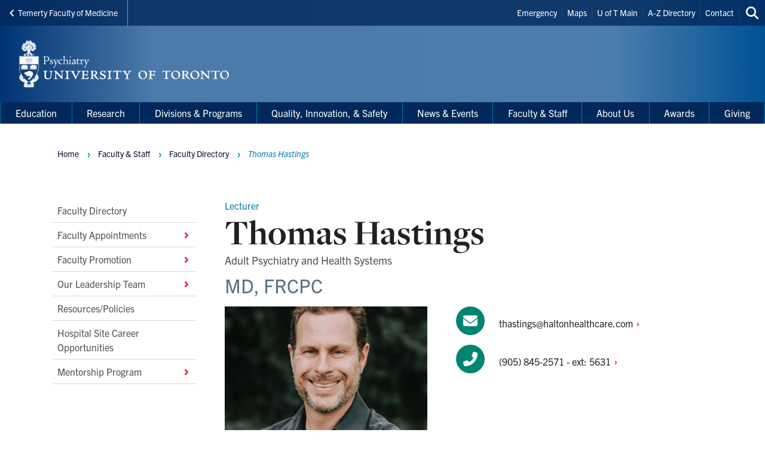

--- FILE ---
content_type: text/html; charset=UTF-8
request_url: https://psychiatry.utoronto.ca/faculty/thomas-hastings
body_size: 24887
content:
<!DOCTYPE html>

<html lang="en" dir="ltr" prefix="content: http://purl.org/rss/1.0/modules/content/  dc: http://purl.org/dc/terms/  foaf: http://xmlns.com/foaf/0.1/  og: http://ogp.me/ns#  rdfs: http://www.w3.org/2000/01/rdf-schema#  schema: http://schema.org/  sioc: http://rdfs.org/sioc/ns#  sioct: http://rdfs.org/sioc/types#  skos: http://www.w3.org/2004/02/skos/core#  xsd: http://www.w3.org/2001/XMLSchema# " >
  <head>
    <meta charset="utf-8" />
<script async src="https://www.googletagmanager.com/gtag/js?id=UA-35277845-1"></script>
<script>window.dataLayer = window.dataLayer || [];function gtag(){dataLayer.push(arguments)};gtag("js", new Date());gtag("set", "developer_id.dMDhkMT", true);gtag("config", "UA-35277845-1", {"groups":"default","anonymize_ip":true,"page_placeholder":"PLACEHOLDER_page_path","allow_ad_personalization_signals":false});</script>
<link rel="canonical" href="https://psychiatry.utoronto.ca/faculty/thomas-hastings" />
<meta property="og:type" content="faculty_member" />
<meta property="og:url" content="https://psychiatry.utoronto.ca/faculty/thomas-hastings" />
<meta property="og:title" content="Thomas Hastings" />
<meta name="twitter:card" content="summary_large_image" />
<meta name="twitter:title" content="Thomas Hastings" />
<meta name="twitter:site" content="@uoftmedicine" />
<meta name="Generator" content="Drupal 10 (https://www.drupal.org)" />
<meta name="MobileOptimized" content="width" />
<meta name="HandheldFriendly" content="true" />
<meta name="viewport" content="width=device-width, initial-scale=1.0" />
<link rel="icon" href="/themes/webpac/favicon.ico" type="image/vnd.microsoft.icon" />
<script src="/sites/default/files/google_tag/w2_psychiatry/google_tag.script.js?t8ylv5" defer></script>

    <title>Thomas Hastings | Department of Psychiatry</title>
    <link rel="stylesheet" media="all" href="/sites/default/files/css/css_e7NqLY4miSYCiiqQ1j5WpyhlEXITab9unfpCZE9McKg.css?delta=0&amp;language=en&amp;theme=webpac&amp;include=eJw9xkEOwzAIBMAPWeVJFiabhtZgK2BV-X2lHHIZjbAc2PuKg-Tpy-CryBeb5jhr6pwX3X6iyIocVnkzdTJWTzi7oPpIFUSJKxJGjQPlhzZZ6N1H4_4HHo8qpQ" />
<link rel="stylesheet" media="all" href="/sites/default/files/css/css_YIBFIgZg_FO5BHIJX_8-ftacnGhhuRx0Usvh6JJD82o.css?delta=1&amp;language=en&amp;theme=webpac&amp;include=eJw9xkEOwzAIBMAPWeVJFiabhtZgK2BV-X2lHHIZjbAc2PuKg-Tpy-CryBeb5jhr6pwX3X6iyIocVnkzdTJWTzi7oPpIFUSJKxJGjQPlhzZZ6N1H4_4HHo8qpQ" />

    <script src="/libraries/fontawesome/js/fontawesome.min.js?v=6.4.0" defer></script>
<script src="/libraries/fontawesome/js/brands.min.js?v=6.4.0" defer></script>
<script src="/libraries/fontawesome/js/solid.min.js?v=6.4.0" defer></script>

  </head>
    <body id="page" class="l-page">
    <a href="#main-content" class="u-visually--hidden focusable">Skip to main content</a>

    <noscript><iframe src="https://www.googletagmanager.com/ns.html?id=GTM-TVDLCWF" height="0" width="0" style="display:none;visibility:hidden"></iframe></noscript>
      <div class="dialog-off-canvas-main-canvas" data-off-canvas-main-canvas>
    


  


  <header class="l-page__header">
    <div class="o-header">
  <div class="o-header__top">
    <div class="o-header__top-contain">

              <a class="o-header__parent-site-link " href="https://temertymedicine.utoronto.ca">
          <svg class="o-header__parent-site-link__svg" xmlns="http://www.w3.org/2000/svg" width="8" height="12" viewBox="0 0 8 12">
            <polygon points="7.2 1.426 2.89 5.801 7.2 10.241 5.871 11.667 .2 5.801 5.871 0"/>
          </svg>
          Temerty Faculty of Medicine
        </a>
      
      <div class="o-header__shortcuts">
        <nav role="navigation" aria-labelledby="block-header-shortcuts-menu" id="block-header-shortcuts">
          
      <h2 class="visually-hidden" id="block-header-shortcuts-menu">Header Shortcuts</h2>
  
        

              <ul class="m-menu-header-shortcuts">
              
      <li class="m-menu-header-shortcuts__item">
        <a href="http://www.utoronto.ca/contacts.htm" class="m-menu-header-shortcuts__link">Emergency</a>
              </li>
          
      <li class="m-menu-header-shortcuts__item">
        <a href="http://www.utoronto.ca/campuses/maps.htm" class="m-menu-header-shortcuts__link">Maps</a>
              </li>
          
      <li class="m-menu-header-shortcuts__item">
        <a href="http://www.utoronto.ca/" class="m-menu-header-shortcuts__link">U of T Main</a>
              </li>
          
      <li class="m-menu-header-shortcuts__item">
        <a href="http://www.utoronto.ca/a-z.htm" class="m-menu-header-shortcuts__link">A-Z Directory</a>
              </li>
          
      <li class="m-menu-header-shortcuts__item">
        <a href="http://www.utoronto.ca/contacts.htm" class="m-menu-header-shortcuts__link">Contact</a>
              </li>
        </ul>
  
  </nav>

      </div>

      <div class="o-header__search">
        

<a
        href="/search"
  
  
  

      class="a-btn-icon--sml "

  
    >

  
        
            
      
      <div class="a-btn-icon__icon">
        
    <div class="a-icon--inline">

    
    
  <i class="fas fa-search" data-fa-transform="" data-fa-mask="" ></i>
          <span class="u-visually--hidden">Search this site</span>
      </div>
      </div>

          
       

</a>
      </div>

    </div>
  </div>

  <div class="o-header__bottom">

                    
    <style>
      .o-header__logo {
        width: var(--logo-width);
        height: var(--logo-height);
      }
    </style>

    
    <div class="o-header__logo"
      style="--logo-width: 375px; --logo-height: auto;">
      <div class="o-header__logo-wrapper"> 
        

           


  

  <a class="m-logo--image" href="/" >

              <img class="m-logo--image__img" src="/sites/default/files/assets/logo/Webpac_Psychiatry_KnockedOut.png" alt="Department of Psychiatry Home"
        
                >
      
    
  </a>

      </div>
    </div>

    <div class="o-header__mobile-btn">
      

<a
        href="#menu-mobile"
  
      id="toggle-icon"
  
  

      class="0--icon-sml "

  
    >

  
        
                    
    <div class="a-icon--sml">

    
    
  <i class="fas fa-bars" data-fa-transform="" data-fa-mask="" ></i>
          <span class="u-visually--hidden">Menu</span>
      </div>

          
       

</a>
    </div>

    
  </div>

  <div class="o-header__menu-main-wrapper">
    <div class="o-header__menu-main">
      <nav role="navigation" aria-labelledby="menu-main-menu" id="menu-main" data-menu-main="" class="m-menu-main">
          
      <h2 class="visually-hidden" id="menu-main-menu">Main Menu</h2>
  
        




<nav class="m-menu-main"  aria-labelledby="main-nav" data-menu-main>
  <h2 class="u-visually--hidden" id="main-nav">Main navigation</h2>

      
              <ul class="m-menu-main__list--level-1" data-dropdown-menu role="menu">
      
                      
        <li class="m-menu-main__item--level-1"  role="menuitem">
                                  
                                      
            <a href="/education-4" class="m-menu-main__link--level-1" data-toggle="panel-id-1ff148af-59c3-4784-b462-65006b09b292" target="_self" data-drupal-link-system-path="node/1722">Education</a>
          
                      <div class="m-menu-main__panel" id="panel-id-1ff148af-59c3-4784-b462-65006b09b292" data-dropdown data-close-on-click="true" data-hover="true" data-hover-pane="true">
                  
        
              <div class="m-menu-main__cols--3">
                                                
          <div class="m-menu-main__col--">
            <ul class="m-menu-main__list--level-2" data-main-menu-component="second-level-list">
                                        <li class="m-menu-main__item--level-2">
                                  <a href="/md-program" title="MD Program" class="m-menu-main__link--level-2" data-drupal-link-system-path="node/1473">MD Program</a>
                
                                      
        
        
              <ul class="m-menu-main__list--level-3" data-main-menu-component="third-level-list">
                      

        <li class="m-menu-main__item--level-3">
                      <a href="/teaching-and-curriculum" title="Teaching and Curriculum" class="m-menu-main__link--level-3" target="_self" data-drupal-link-system-path="node/1779">Teaching and Curriculum</a>
                  </li>
                      

        <li class="m-menu-main__item--level-3">
                      <a href="/awards-recognitions" title="Awards &amp; Recognition" class="m-menu-main__link--level-3" target="_self" data-drupal-link-system-path="node/1516">Awards &amp; Recognition</a>
                  </li>
                      

        <li class="m-menu-main__item--level-3">
                      <a href="/undergraduate-contact-information-0" class="m-menu-main__link--level-3" target="_self" data-drupal-link-system-path="node/1518">Undergraduate Contact Information</a>
                  </li>
            </ul>
    
  
                              </li>
                                        <li class="m-menu-main__item--level-2">
                                  <a href="/postgraduate-education" title="Postgraduate Education" class="m-menu-main__link--level-2" data-drupal-link-system-path="node/1728">Postgraduate Education</a>
                
                                      
        
        
              <ul class="m-menu-main__list--level-3" data-main-menu-component="third-level-list">
                      

        <li class="m-menu-main__item--level-3">
                      <a href="/current-residents" title="Current Residents" class="m-menu-main__link--level-3" target="_self" data-drupal-link-system-path="node/1580">Current Residents</a>
                  </li>
                      

        <li class="m-menu-main__item--level-3">
                      <a href="/prospective-residents" title="Future Students" class="m-menu-main__link--level-3" target="_self" data-drupal-link-system-path="node/1578">Prospective Residents</a>
                  </li>
                      

        <li class="m-menu-main__item--level-3">
                      <a href="/meet-team" title="Postgraduate Contact Info" class="m-menu-main__link--level-3" target="_self" data-drupal-link-system-path="node/1576">Meet the Team</a>
                  </li>
                      

        <li class="m-menu-main__item--level-3">
                      <a href="/resident-wellness" title="Resident Wellness" class="m-menu-main__link--level-3" target="_self" data-drupal-link-system-path="node/1519">Resident Wellness</a>
                  </li>
                      

        <li class="m-menu-main__item--level-3">
                      <a href="/resident-leadership" title="Resident Leadership" class="m-menu-main__link--level-3" target="_self" data-drupal-link-system-path="node/1633">Resident Leadership</a>
                  </li>
                      

        <li class="m-menu-main__item--level-3">
                      <a href="/clinician-scholar-program" title="Clinician Scholar Program information" class="m-menu-main__link--level-3" target="_self" data-drupal-link-system-path="node/1700">Clinician Scholar Program</a>
                  </li>
                      

        <li class="m-menu-main__item--level-3">
                      <a href="/clinician-scientist-program" title="" class="m-menu-main__link--level-3" target="_self" data-drupal-link-system-path="node/1480">Clinician Scientist Program</a>
                  </li>
                      

        <li class="m-menu-main__item--level-3">
                      <a href="/competence-design" class="m-menu-main__link--level-3" target="_self" data-drupal-link-system-path="node/1608">Competence By Design</a>
                  </li>
                      

        <li class="m-menu-main__item--level-3">
                      <a href="/general-psychiatry-residency-program-qi" class="m-menu-main__link--level-3" target="_self" data-drupal-link-system-path="node/2279">General Psychiatry Residency Program QI</a>
                  </li>
                      

        <li class="m-menu-main__item--level-3">
                      <a href="/teacher-resources" class="m-menu-main__link--level-3" target="_self" data-drupal-link-system-path="node/1935">Teacher Resources</a>
                  </li>
                      

        <li class="m-menu-main__item--level-3">
                      <a href="/postgraduate-newsletter-0" class="m-menu-main__link--level-3" target="_self" data-drupal-link-system-path="node/1795">Postgraduate Newsletter</a>
                  </li>
            </ul>
    
  
                              </li>
                        </ul>
          </div>
                                        
          <div class="m-menu-main__col--">
            <ul class="m-menu-main__list--level-2" data-main-menu-component="second-level-list">
                                        <li class="m-menu-main__item--level-2">
                                  <a href="/subspecialties" title="Subspecialties" class="m-menu-main__link--level-2" data-drupal-link-system-path="node/1474">Subspecialties</a>
                
                                      
        
        
              <ul class="m-menu-main__list--level-3" data-main-menu-component="third-level-list">
                      

        <li class="m-menu-main__item--level-3">
                      <a href="/child-and-adolescent-psychiatry" title="Child and Adolescent Psychiatry" class="m-menu-main__link--level-3" target="_self" data-drupal-link-system-path="node/1605">Child and Adolescent Psychiatry</a>
                  </li>
                      

        <li class="m-menu-main__item--level-3">
                      <a href="/forensic-psychiatry" title="Forensic Psychiatry" class="m-menu-main__link--level-3" target="_self" data-drupal-link-system-path="node/1606">Forensic Psychiatry</a>
                  </li>
                      

        <li class="m-menu-main__item--level-3">
                      <a href="/geriatric-psychiatry-0" title="Geriatric Psychiatry" class="m-menu-main__link--level-3" target="_self" data-drupal-link-system-path="node/1607">Geriatric Psychiatry</a>
                  </li>
            </ul>
    
  
                              </li>
                                        <li class="m-menu-main__item--level-2">
                                  <a href="/about-fellowship-program" title="Fellowships" class="m-menu-main__link--level-2" data-drupal-link-system-path="node/1475">Fellowships</a>
                
                                      
        
        
              <ul class="m-menu-main__list--level-3" data-main-menu-component="third-level-list">
                      

        <li class="m-menu-main__item--level-3">
                      <a href="/apply-fellowship-program" title="Apply to the Fellowship Program" class="m-menu-main__link--level-3" target="_self" data-drupal-link-system-path="node/1552">Apply to the Fellowship Program</a>
                  </li>
                      

        <li class="m-menu-main__item--level-3">
                      <a href="/current-fellows" title="Current Fellows" class="m-menu-main__link--level-3" target="_self" data-drupal-link-system-path="node/1550">Current Fellows</a>
                  </li>
                      

        <li class="m-menu-main__item--level-3">
                      <a href="/available-fellowship-opportunities" class="m-menu-main__link--level-3" target="_self" data-drupal-link-system-path="node/1634">Available Fellowship Opportunities</a>
                  </li>
                      

        <li class="m-menu-main__item--level-3">
                      <a href="/area-focused-competence-addiction-medicine" class="m-menu-main__link--level-3" target="_self" data-drupal-link-system-path="node/2157">Area of Focused Competence in Addiction Medicine</a>
                  </li>
            </ul>
    
  
                              </li>
                                        <li class="m-menu-main__item--level-2">
                                  <a href="/continuing-professional-and-practice-development" title="Continuing Professional and Practice Development" class="m-menu-main__link--level-2" data-drupal-link-system-path="node/1476">Continuing Professional and Practice Development</a>
                
                                      
        
        
              <ul class="m-menu-main__list--level-3" data-main-menu-component="third-level-list">
                      

        <li class="m-menu-main__item--level-3">
                      <a href="/echo-ontario-mental-health" title="ECHO Ontario Mental Health" class="m-menu-main__link--level-3" target="_self" data-drupal-link-system-path="node/1549">ECHO Ontario Mental Health</a>
                  </li>
                      

        <li class="m-menu-main__item--level-3">
                      <a href="/cppd-committee" title="CPPD Committee" class="m-menu-main__link--level-3" target="_self" data-drupal-link-system-path="node/1544">CPPD Committee</a>
                  </li>
                      

        <li class="m-menu-main__item--level-3">
                      <a href="/continuing-professional-practice-development-cppd-day-2020" class="m-menu-main__link--level-3" target="_self" data-drupal-link-system-path="node/1682">Continuing Professional &amp; Practice Development (CPPD) Day 2020</a>
                  </li>
                      

        <li class="m-menu-main__item--level-3">
                      <a href="/faq/cppd-faq" title="CPPD FAQ" class="m-menu-main__link--level-3" target="_self" data-drupal-link-system-path="node/83">CPPD FAQ</a>
                  </li>
                      

        <li class="m-menu-main__item--level-3">
                      <a href="/city-wide-psychiatry-rounds" title="View the Department&#039;s City-Wide Psychiatry Rounds" class="m-menu-main__link--level-3" target="_self" data-drupal-link-system-path="node/1698">City-Wide Psychiatry Rounds</a>
                  </li>
            </ul>
    
  
                              </li>
                        </ul>
          </div>
                                        
          <div class="m-menu-main__col--">
            <ul class="m-menu-main__list--level-2" data-main-menu-component="second-level-list">
                                        <li class="m-menu-main__item--level-2">
                                  <a href="/faculty-development" title="Faculty Development" class="m-menu-main__link--level-2" data-drupal-link-system-path="node/1477">Faculty Development</a>
                
                                      
        
        
              <ul class="m-menu-main__list--level-3" data-main-menu-component="third-level-list">
                      

        <li class="m-menu-main__item--level-3">
                      <a href="/status-only-faculty" title="Status-only Faculty Series" class="m-menu-main__link--level-3" target="_self" data-drupal-link-system-path="node/1534">Status-only Faculty Series</a>
                  </li>
                      

        <li class="m-menu-main__item--level-3">
                      <a href="/centre-faculty-development" title="Centre for Faculty Development" class="m-menu-main__link--level-3" target="_self" data-drupal-link-system-path="node/1533">Centre for Faculty Development</a>
                  </li>
                      

        <li class="m-menu-main__item--level-3">
                      <a href="/faculty-development-resources" title="Faculty Development Resources" class="m-menu-main__link--level-3" target="_self" data-drupal-link-system-path="node/1532">Faculty Development Resources</a>
                  </li>
                      

        <li class="m-menu-main__item--level-3">
                      <a href="/faculty-development-committee" title="Faculty Development Committee" class="m-menu-main__link--level-3" target="_self" data-drupal-link-system-path="node/1530">Faculty Development Committee</a>
                  </li>
                      

        <li class="m-menu-main__item--level-3">
                      <a href="/donald-wasylenki-education-day-2023-presentations-and-posters" title="Donald Wasylenki Education Day 2023 - Presentations and Posters" class="m-menu-main__link--level-3" target="_self" data-drupal-link-system-path="node/1957">Donald Wasylenki Education Day 2023 - Presentations and Posters</a>
                  </li>
                      

        <li class="m-menu-main__item--level-3">
                      <a href="/donald-wasylenki-education-day-2022-presentations-and-posters" class="m-menu-main__link--level-3" target="_self" data-drupal-link-system-path="node/1898">Donald Wasylenki Education Day 2022 - Presentations and Posters</a>
                  </li>
                      

        <li class="m-menu-main__item--level-3">
                      <a href="/donald-wasylenki-education-day-2021-presentations-and-posters" title="Donald Wasylenki Education Day 2021" class="m-menu-main__link--level-3" target="_self" data-drupal-link-system-path="node/1703">Donald Wasylenki Education Day 2021 - Presentations and Posters</a>
                  </li>
                      

        <li class="m-menu-main__item--level-3">
                      <a href="/faculty-development-opportunities" class="m-menu-main__link--level-3" target="_self" data-drupal-link-system-path="node/1713">Faculty Development Opportunities</a>
                  </li>
                      

        <li class="m-menu-main__item--level-3">
                      <a href="/new-faculty-orientation" class="m-menu-main__link--level-3" target="_self" data-drupal-link-system-path="node/1859">New Faculty Orientation</a>
                  </li>
                      

        <li class="m-menu-main__item--level-3">
                      <a href="/competency-design-cbd-faculty-development-update" class="m-menu-main__link--level-3" target="_self" data-drupal-link-system-path="node/1857">CBD Faculty Development Update</a>
                  </li>
            </ul>
    
  
                              </li>
                                        <li class="m-menu-main__item--level-2">
                                  <a href="/clinician-researcher-track-crest" class="m-menu-main__link--level-2" data-drupal-link-system-path="node/2081">Clinician-Researcher Track (CResT)</a>
                
                              </li>
                                        <li class="m-menu-main__item--level-2">
                                  <a href="/indigenous-stream" class="m-menu-main__link--level-2" data-drupal-link-system-path="node/2193">Indigenous Stream</a>
                
                              </li>
                                        <li class="m-menu-main__item--level-2">
                                  <a href="/clinician-scholar-program" class="m-menu-main__link--level-2" data-drupal-link-system-path="node/1700">Clinician Scholar Program</a>
                
                                      
        
        
              <ul class="m-menu-main__list--level-3" data-main-menu-component="third-level-list">
                      

        <li class="m-menu-main__item--level-3">
                      <a href="/clinician-scholar-program-faqs" class="m-menu-main__link--level-3" target="_self" data-drupal-link-system-path="node/1702">Clinician Scholar Program FAQs</a>
                  </li>
                      

        <li class="m-menu-main__item--level-3">
                      <a href="/how-apply-clinician-scholar-program" class="m-menu-main__link--level-3" target="_self" data-drupal-link-system-path="node/1701">How to apply to the Clinician Scholar Program</a>
                  </li>
                      

        <li class="m-menu-main__item--level-3">
                      <a href="/clinician-scholar-profiles" class="m-menu-main__link--level-3" target="_self" data-drupal-link-system-path="node/1718">Clinician Scholar Profiles</a>
                  </li>
            </ul>
    
  
                              </li>
                                        <li class="m-menu-main__item--level-2">
                                  <a href="/learner-mistreatment" class="m-menu-main__link--level-2" data-drupal-link-system-path="node/1790">Learner Mistreatment Resources and Supports</a>
                
                              </li>
                        </ul>
          </div>
              </div>
    
        
  
            </div>
                  </li>
                      
        <li class="m-menu-main__item--level-1"  role="menuitem">
                                  
                                      
            <a href="/research" title="" class="m-menu-main__link--level-1" data-toggle="panel-id-f42aadef-3ee6-4cb5-9e76-c67dab90ff6c" target="_self" data-drupal-link-system-path="node/1723">Research</a>
          
                      <div class="m-menu-main__panel" id="panel-id-f42aadef-3ee6-4cb5-9e76-c67dab90ff6c" data-dropdown data-close-on-click="true" data-hover="true" data-hover-pane="true">
                  
        
              <div class="m-menu-main__cols--3">
                                                
          <div class="m-menu-main__col--">
            <ul class="m-menu-main__list--level-2" data-main-menu-component="second-level-list">
                                        <li class="m-menu-main__item--level-2">
                                  <a href="/clinician-scientist-program" title="" class="m-menu-main__link--level-2" data-drupal-link-system-path="node/1480">Clinician Scientist Program</a>
                
                                      
        
        
              <ul class="m-menu-main__list--level-3" data-main-menu-component="third-level-list">
                      

        <li class="m-menu-main__item--level-3">
                      <a href="/clinician-scientist-program" title="About the Clinician Scientist Program" class="m-menu-main__link--level-3" target="_self" data-drupal-link-system-path="node/1480">About the Clinician Scientist Program</a>
                  </li>
                      

        <li class="m-menu-main__item--level-3">
                      <a href="/clinician-scientist-program-goals-and-objectives" title="Clinician Scientist Program- Goals and Objectives" class="m-menu-main__link--level-3" target="_self" data-drupal-link-system-path="node/1506">Goals and Objectives</a>
                  </li>
                      

        <li class="m-menu-main__item--level-3">
                      <a href="/clinician-scientist-program-how-apply" title="Clinician Scientist Program-How to Apply" class="m-menu-main__link--level-3" target="_self" data-drupal-link-system-path="node/1510">How to Apply</a>
                  </li>
                      

        <li class="m-menu-main__item--level-3">
                      <a href="/clinician-scientist-general-stream" title="Clinician Scientist – General Stream" class="m-menu-main__link--level-3" target="_self" data-drupal-link-system-path="node/1508">General Stream</a>
                  </li>
                      

        <li class="m-menu-main__item--level-3">
                      <a href="/clinician-scientist-graduate-stream" title="Clinician Scientist – Graduate Stream" class="m-menu-main__link--level-3" target="_self" data-drupal-link-system-path="node/1507">Graduate Stream</a>
                  </li>
                      

        <li class="m-menu-main__item--level-3">
                      <a href="https://psychiatry.utoronto.ca/resident-awards" class="m-menu-main__link--level-3" title="Resident awards" target="_blank">Awards</a>
                  </li>
                      

        <li class="m-menu-main__item--level-3">
                      <a href="/clinician-scientist-program-faqs" title="Clinician Scientist Program FAQs" class="m-menu-main__link--level-3" target="_self" data-drupal-link-system-path="node/1509">FAQs</a>
                  </li>
                      

        <li class="m-menu-main__item--level-3">
                      <a href="/clinician-scientist-program-lead-resident-positions-terms-reference" title="CSP Lead Resident Positions- Terms of Reference" class="m-menu-main__link--level-3" target="_self" data-drupal-link-system-path="node/1505">Lead Resident Positions - Terms of Reference</a>
                  </li>
                      

        <li class="m-menu-main__item--level-3">
                      <a href="/clinician-scientist-profiles-general-stream" title="Clinician Scientist Profiles" class="m-menu-main__link--level-3" target="_self" data-drupal-link-system-path="node/1637">Clinician Scientist Profiles - General Stream</a>
                  </li>
                      

        <li class="m-menu-main__item--level-3">
                      <a href="/clinician-scientist-profiles-graduate-steam" title="Clinician Scientist Profiles: Graduate Steam" class="m-menu-main__link--level-3" target="_self" data-drupal-link-system-path="node/1638">Clinician Scientist Profiles: Graduate Steam</a>
                  </li>
                      

        <li class="m-menu-main__item--level-3">
                      <a href="/csp-alumni-profiles" class="m-menu-main__link--level-3" target="_self" data-drupal-link-system-path="node/1657">CSP Alumni Profile</a>
                  </li>
            </ul>
    
  
                              </li>
                        </ul>
          </div>
                                        
          <div class="m-menu-main__col--">
            <ul class="m-menu-main__list--level-2" data-main-menu-component="second-level-list">
                                        <li class="m-menu-main__item--level-2">
                                  <a href="/clinician-scholar-program" title="Clinician Scholar Program information" class="m-menu-main__link--level-2" data-drupal-link-system-path="node/1700">Clinician Scholar Program</a>
                
                                      
        
        
              <ul class="m-menu-main__list--level-3" data-main-menu-component="third-level-list">
                      

        <li class="m-menu-main__item--level-3">
                      <a href="/clinician-scholar-program-faqs" class="m-menu-main__link--level-3" title="Clinician Scholar Program FAQs" target="_self" data-drupal-link-system-path="node/1702">Clinician Scholar Program FAQs</a>
                  </li>
                      

        <li class="m-menu-main__item--level-3">
                      <a href="/how-apply-clinician-scholar-program" title="How to apply to the Clinician Scholar Program" class="m-menu-main__link--level-3" target="_self" data-drupal-link-system-path="node/1701">How to apply to the Clinician Scholar Program</a>
                  </li>
                      

        <li class="m-menu-main__item--level-3">
                      <a href="/clinician-scholar-profiles" class="m-menu-main__link--level-3" target="_self" data-drupal-link-system-path="node/1718">Clinician Scholar Profiles</a>
                  </li>
                      

        <li class="m-menu-main__item--level-3">
                      <a href="/clinician-scholar-program-alumni" class="m-menu-main__link--level-3" target="_self" data-drupal-link-system-path="node/2235">Clinician Scholar Alumni</a>
                  </li>
            </ul>
    
  
                              </li>
                                        <li class="m-menu-main__item--level-2">
                                  <a href="/research-funding" title="Research Funding" class="m-menu-main__link--level-2" data-drupal-link-system-path="node/1481">Research Funding Opportunities</a>
                
                              </li>
                                        <li class="m-menu-main__item--level-2">
                                  <a href="/faculty-grant-recipients" title="Faculty grant recipients" class="m-menu-main__link--level-2" data-drupal-link-system-path="node/1807">Faculty grant recipients</a>
                
                              </li>
                        </ul>
          </div>
                                        
          <div class="m-menu-main__col--">
            <ul class="m-menu-main__list--level-2" data-main-menu-component="second-level-list">
                                        <li class="m-menu-main__item--level-2">
                                  <a href="/department-psychiatry-research-day" title="" class="m-menu-main__link--level-2" data-drupal-link-system-path="node/1479">Department of Psychiatry Research Day</a>
                
                                      
        
        
              <ul class="m-menu-main__list--level-3" data-main-menu-component="third-level-list">
                      

        <li class="m-menu-main__item--level-3">
                      <a href="/research-day-chairs-message" title="Research Day Chair&#039;s Message" class="m-menu-main__link--level-3" target="_self" data-drupal-link-system-path="node/1535">Research Day Chair&#039;s Message</a>
                  </li>
                      

        <li class="m-menu-main__item--level-3">
                      <a href="/dprd-abstract-submissions" title="DPRD Abstract Submissions" class="m-menu-main__link--level-3" target="_self" data-drupal-link-system-path="node/1511">DPRD Abstract Submissions</a>
                  </li>
                      

        <li class="m-menu-main__item--level-3">
                      <a href="/dprd-awards" title="DPRD Awards" class="m-menu-main__link--level-3" target="_self" data-drupal-link-system-path="node/1512">DPRD Awards</a>
                  </li>
                      

        <li class="m-menu-main__item--level-3">
                      <a href="/dprd-faqs" title="DPRD FAQs" class="m-menu-main__link--level-3" target="_self" data-drupal-link-system-path="node/1513">DPRD FAQs</a>
                  </li>
                      

        <li class="m-menu-main__item--level-3">
                      <a href="/dprd-mentorship-breakfast" title="DPRD Mentorship Breakfast" class="m-menu-main__link--level-3" target="_self" data-drupal-link-system-path="node/1514">DPRD Mentorship Breakfast</a>
                  </li>
                      

        <li class="m-menu-main__item--level-3">
                      <a href="/dprd-programme" title="DPRD Programme" class="m-menu-main__link--level-3" target="_self" data-drupal-link-system-path="node/1994">DPRD Programme</a>
                  </li>
            </ul>
    
  
                              </li>
                        </ul>
          </div>
              </div>
    
        
  
            </div>
                  </li>
                      
        <li class="m-menu-main__item--level-1"  role="menuitem">
                                  
                                      
            <a href="/divisions-programs" title="" class="m-menu-main__link--level-1" data-toggle="panel-id-0f2be892-5bdf-4a6a-aed7-76eaab7f16f4" target="_self" data-drupal-link-system-path="node/1724">Divisions &amp; Programs</a>
          
                      <div class="m-menu-main__panel" id="panel-id-0f2be892-5bdf-4a6a-aed7-76eaab7f16f4" data-dropdown data-close-on-click="true" data-hover="true" data-hover-pane="true">
                  
        
              <div class="m-menu-main__cols--3">
                                                
          <div class="m-menu-main__col--">
            <ul class="m-menu-main__list--level-2" data-main-menu-component="second-level-list">
                                        <li class="m-menu-main__item--level-2">
                                  <a href="/division-adult-psychiatry-and-health-systems" title="Division of Adult Psychiatry" class="m-menu-main__link--level-2" data-drupal-link-system-path="node/1482">Division of Adult Psychiatry and Health Systems</a>
                
                                      
        
        
              <ul class="m-menu-main__list--level-3" data-main-menu-component="third-level-list">
                      

        <li class="m-menu-main__item--level-3">
                      <a href="/education-3" title="Education" class="m-menu-main__link--level-3" target="_self" data-drupal-link-system-path="node/1592">Education</a>
                  </li>
                      

        <li class="m-menu-main__item--level-3">
                      <a href="/adult-psychiatry-research" title="Research" class="m-menu-main__link--level-3" target="_self" data-drupal-link-system-path="node/1590">Research</a>
                  </li>
                      

        <li class="m-menu-main__item--level-3">
                      <a href="/collaborations-and-relationships" title="Collaborations and Relationships" class="m-menu-main__link--level-3" target="_self" data-drupal-link-system-path="node/1589">Collaborations and Relationships</a>
                  </li>
                      

        <li class="m-menu-main__item--level-3">
                      <a href="/mental-health-and-addiction-acute-care-alliance" title="Mental Health and Addiction Acute Care Alliance" class="m-menu-main__link--level-3" target="_self" data-drupal-link-system-path="node/1591">Mental Health and Addiction Acute Care Alliance</a>
                  </li>
                      

        <li class="m-menu-main__item--level-3">
                      <a href="/future-goals" title="Future Goals" class="m-menu-main__link--level-3" target="_self" data-drupal-link-system-path="node/1593">Future Goals</a>
                  </li>
            </ul>
    
  
                              </li>
                                        <li class="m-menu-main__item--level-2">
                                  <a href="/division-neurosciences-and-clinical-translation" title="Division of Neurosciences and Clinical Translation" class="m-menu-main__link--level-2" data-drupal-link-system-path="node/1483">Division of Neurosciences and Clinical Translation</a>
                
                                      
        
        
              <ul class="m-menu-main__list--level-3" data-main-menu-component="third-level-list">
                      

        <li class="m-menu-main__item--level-3">
                      <a href="/education-2" title="Education" class="m-menu-main__link--level-3" target="_self" data-drupal-link-system-path="node/1571">Education</a>
                  </li>
                      

        <li class="m-menu-main__item--level-3">
                      <a href="/neurosciences-and-clinical-translation-research" title="In 2016-17, the faculty of the Division of Brain and Therapeutics brought in nearly 40% of the external funding generated by the Department of Psychiatry. Division faculty published over 350 peer-reviewed papers, and were highly successful in recent gra" class="m-menu-main__link--level-3" target="_self" data-drupal-link-system-path="node/1570">Research</a>
                  </li>
                      

        <li class="m-menu-main__item--level-3">
                      <a href="/faculty-0" title="Faculty" class="m-menu-main__link--level-3" target="_self" data-drupal-link-system-path="node/1569">Faculty</a>
                  </li>
                      

        <li class="m-menu-main__item--level-3">
                      <a href="/innovations-quality-care-and-patient-safety" title="Innovations, Quality of Care and Patient Safety" class="m-menu-main__link--level-3" target="_self" data-drupal-link-system-path="node/1572">Innovations, Quality of Care and Patient Safety</a>
                  </li>
            </ul>
    
  
                              </li>
                        </ul>
          </div>
                                        
          <div class="m-menu-main__col--">
            <ul class="m-menu-main__list--level-2" data-main-menu-component="second-level-list">
                                        <li class="m-menu-main__item--level-2">
                                  <a href="/division-child-and-youth-mental-health" title="Division of Child and Youth Mental Health" class="m-menu-main__link--level-2" data-drupal-link-system-path="node/1484">Division of Child and Youth Mental Health</a>
                
                                      
        
        
              <ul class="m-menu-main__list--level-3" data-main-menu-component="third-level-list">
                      

        <li class="m-menu-main__item--level-3">
                      <a href="/education-1" title="Education" class="m-menu-main__link--level-3" target="_self" data-drupal-link-system-path="node/1566">Education</a>
                  </li>
                      

        <li class="m-menu-main__item--level-3">
                      <a href="/child-and-youth-mental-health-research" title="Research" class="m-menu-main__link--level-3" target="_self" data-drupal-link-system-path="node/1568">Research</a>
                  </li>
                      

        <li class="m-menu-main__item--level-3">
                      <a href="/clinical-programs-0" title="Clinical Programs" class="m-menu-main__link--level-3" target="_self" data-drupal-link-system-path="node/1567">Clinical Programs</a>
                  </li>
                      

        <li class="m-menu-main__item--level-3">
                      <a href="/leadership-0" title="Leadership" class="m-menu-main__link--level-3" target="_self" data-drupal-link-system-path="node/1565">Leadership</a>
                  </li>
            </ul>
    
  
                              </li>
                                        <li class="m-menu-main__item--level-2">
                                  <a href="/division-consultationliaison-psychiatry" title="Division of Consultation/Liaison Psychiatry" class="m-menu-main__link--level-2" data-drupal-link-system-path="node/1485">Division of Consultation/Liaison Psychiatry</a>
                
                                      
        
        
              <ul class="m-menu-main__list--level-3" data-main-menu-component="third-level-list">
                      

        <li class="m-menu-main__item--level-3">
                      <a href="/consultationliaison-research" title="Research" class="m-menu-main__link--level-3" target="_self" data-drupal-link-system-path="node/1553">Research</a>
                  </li>
                      

        <li class="m-menu-main__item--level-3">
                      <a href="/novel-innovations" title="Novel Innovations" class="m-menu-main__link--level-3" target="_self" data-drupal-link-system-path="node/1554">Novel Innovations</a>
                  </li>
            </ul>
    
  
                              </li>
                                        <li class="m-menu-main__item--level-2">
                                  <a href="/division-forensic-psychiatry" title="Division of Forensic Psychiatry" class="m-menu-main__link--level-2" data-drupal-link-system-path="node/1487">Division of Forensic Psychiatry</a>
                
                                      
        
        
              <ul class="m-menu-main__list--level-3" data-main-menu-component="third-level-list">
                      

        <li class="m-menu-main__item--level-3">
                      <a href="/forensic-psychiatry-research" title="Research" class="m-menu-main__link--level-3" target="_self" data-drupal-link-system-path="node/1584">Research</a>
                  </li>
                      

        <li class="m-menu-main__item--level-3">
                      <a href="/advocacy-and-policy-influence" title="Advocacy and Policy Influence" class="m-menu-main__link--level-3" target="_self" data-drupal-link-system-path="node/1583">Advocacy and Policy Influence</a>
                  </li>
            </ul>
    
  
                              </li>
                        </ul>
          </div>
                                        
          <div class="m-menu-main__col--">
            <ul class="m-menu-main__list--level-2" data-main-menu-component="second-level-list">
                                        <li class="m-menu-main__item--level-2">
                                  <a href="/geriatric-psychiatry" title="Division of Geriatric Psychiatry" class="m-menu-main__link--level-2" data-drupal-link-system-path="node/1488">Division of Geriatric Psychiatry</a>
                
                                      
        
        
              <ul class="m-menu-main__list--level-3" data-main-menu-component="third-level-list">
                      

        <li class="m-menu-main__item--level-3">
                      <a href="/education-0" title="Education" class="m-menu-main__link--level-3" target="_self" data-drupal-link-system-path="node/1563">Education</a>
                  </li>
                      

        <li class="m-menu-main__item--level-3">
                      <a href="/clinical-programs" title="Clinical Programs" class="m-menu-main__link--level-3" target="_self" data-drupal-link-system-path="node/1564">Clinical Programs</a>
                  </li>
                      

        <li class="m-menu-main__item--level-3">
                      <a href="/geriatric-psychiatry-research" title="Research" class="m-menu-main__link--level-3" target="_self" data-drupal-link-system-path="node/1561">Research</a>
                  </li>
                      

        <li class="m-menu-main__item--level-3">
                      <a href="/leadership" title="Leadership" class="m-menu-main__link--level-3" target="_self" data-drupal-link-system-path="node/1559">Leadership</a>
                  </li>
                      

        <li class="m-menu-main__item--level-3">
                      <a href="/public-policy" title="Public Policy" class="m-menu-main__link--level-3" target="_self" data-drupal-link-system-path="node/1560">Public Policy</a>
                  </li>
                      

        <li class="m-menu-main__item--level-3">
                      <a href="/toronto-dementia-research-alliance" title="The Toronto Dementia Research Alliance" class="m-menu-main__link--level-3" target="_self" data-drupal-link-system-path="node/1562">The Toronto Dementia Research Alliance</a>
                  </li>
            </ul>
    
  
                              </li>
                                        <li class="m-menu-main__item--level-2">
                                  <a href="/division-psychotherapy-humanities-and-psychosocial-interventions" title="Division of Psychotherapy, Humanities, and Psychosocial Interventions" class="m-menu-main__link--level-2" data-drupal-link-system-path="node/1489">Division of Psychotherapy, Humanities, and Psychosocial Interventions</a>
                
                                      
        
        
              <ul class="m-menu-main__list--level-3" data-main-menu-component="third-level-list">
                      

        <li class="m-menu-main__item--level-3">
                      <a href="/research-phpi" title="Research" class="m-menu-main__link--level-3" target="_self" data-drupal-link-system-path="node/1598">Research</a>
                  </li>
                      

        <li class="m-menu-main__item--level-3">
                      <a href="/innovation" title="Innovation" class="m-menu-main__link--level-3" target="_self" data-drupal-link-system-path="node/1602">Innovation</a>
                  </li>
                      

        <li class="m-menu-main__item--level-3">
                      <a href="/faculty-and-relationships" title="Faculty and Relationships" class="m-menu-main__link--level-3" target="_self" data-drupal-link-system-path="node/1596">Faculty and Relationships</a>
                  </li>
                      

        <li class="m-menu-main__item--level-3">
                      <a href="/leadership-1" title="Leadership" class="m-menu-main__link--level-3" target="_self" data-drupal-link-system-path="node/1594">Leadership</a>
                  </li>
                      

        <li class="m-menu-main__item--level-3">
                      <a href="/health-arts-and-humanities-hah" title="Health, Arts and Humanities (HAH)" class="m-menu-main__link--level-3" target="_self" data-drupal-link-system-path="node/1600">Health, Arts and Humanities (HAH)</a>
                  </li>
                      

        <li class="m-menu-main__item--level-3">
                      <a href="/psychotherapy" title="Psychotherapy" class="m-menu-main__link--level-3" target="_self" data-drupal-link-system-path="node/1599">Psychotherapy</a>
                  </li>
            </ul>
    
  
                              </li>
                                        <li class="m-menu-main__item--level-2">
                                  <a href="/global-mental-health" title="Global Mental Health" class="m-menu-main__link--level-2" data-drupal-link-system-path="node/1490">Global Mental Health Program</a>
                
                                      
        
        
              <ul class="m-menu-main__list--level-3" data-main-menu-component="third-level-list">
                      

        <li class="m-menu-main__item--level-3">
                      <a href="/gmh-projects" title="GMH Projects" class="m-menu-main__link--level-3" target="_self" data-drupal-link-system-path="node/1527">GMH Projects</a>
                  </li>
                      

        <li class="m-menu-main__item--level-3">
                      <a href="/gmh-student-opportunities" title="GMH – Student Opportunities" class="m-menu-main__link--level-3" target="_self" data-drupal-link-system-path="node/1528">GMH – Student Opportunities</a>
                  </li>
                      

        <li class="m-menu-main__item--level-3">
                      <a href="/gmh-articles-interest" title="GMH – Articles of Interest" class="m-menu-main__link--level-3" target="_self" data-drupal-link-system-path="node/1529">GMH – Articles of Interest</a>
                  </li>
                      

        <li class="m-menu-main__item--level-3">
                      <a href="/gmh-contact-us" title="GMH Contact Us" class="m-menu-main__link--level-3" target="_self" data-drupal-link-system-path="node/1526">GMH Contact Us</a>
                  </li>
            </ul>
    
  
                              </li>
                        </ul>
          </div>
              </div>
    
        
  
            </div>
                  </li>
                      
        <li class="m-menu-main__item--level-1"  role="menuitem">
                                  
                                      
            <a href="/quality-innovation-and-safety" title="Quality, Innovation, &amp; Safety" class="m-menu-main__link--level-1" data-toggle="panel-id-dbd3d2c6-31ea-4c2d-90b3-6b4e9e3ccd58" target="_self" data-drupal-link-system-path="node/1874">Quality, Innovation, &amp; Safety</a>
          
                      <div class="m-menu-main__panel" id="panel-id-dbd3d2c6-31ea-4c2d-90b3-6b4e9e3ccd58" data-dropdown data-close-on-click="true" data-hover="true" data-hover-pane="true">
                  
        
              <div class="m-menu-main__cols--3">
                                                
          <div class="m-menu-main__col--">
            <ul class="m-menu-main__list--level-2" data-main-menu-component="second-level-list">
                                        <li class="m-menu-main__item--level-2">
                                  <a href="/opportunities-quality-improvement-qi-training" title="Opportunities for Quality Improvement (QI) Training" class="m-menu-main__link--level-2" data-drupal-link-system-path="node/1546">Opportunities for Quality Improvement (QI) Training</a>
                
                              </li>
                        </ul>
          </div>
                                        
          <div class="m-menu-main__col--">
            <ul class="m-menu-main__list--level-2" data-main-menu-component="second-level-list">
                                        <li class="m-menu-main__item--level-2">
                                  <a href="/morbidity-morality-rounds" title="Morbidity &amp; Morality Rounds" class="m-menu-main__link--level-2" data-drupal-link-system-path="node/1548">Morbidity &amp; Morality Rounds</a>
                
                              </li>
                        </ul>
          </div>
              </div>
    
        
  
            </div>
                  </li>
                      
        <li class="m-menu-main__item--level-1"  role="menuitem">
                                  
                                      
            <a href="/news-events" title="" class="m-menu-main__link--level-1" data-toggle="panel-id-1385b7de-b6c8-43a9-af12-5a339e46427b" target="_self" data-drupal-link-system-path="node/1726">News &amp; Events</a>
          
                      <div class="m-menu-main__panel" id="panel-id-1385b7de-b6c8-43a9-af12-5a339e46427b" data-dropdown data-close-on-click="true" data-hover="true" data-hover-pane="true">
                  
        
              <div class="m-menu-main__cols--3">
                                                
          <div class="m-menu-main__col--">
            <ul class="m-menu-main__list--level-2" data-main-menu-component="second-level-list">
                                        <li class="m-menu-main__item--level-2">
                                  <a href="/news" class="m-menu-main__link--level-2" data-drupal-link-system-path="node/1730">News</a>
                
                              </li>
                                        <li class="m-menu-main__item--level-2">
                                  <a href="/psychnews" title="PsychNews" class="m-menu-main__link--level-2" data-drupal-link-system-path="node/1497">PsychNews</a>
                
                              </li>
                                        <li class="m-menu-main__item--level-2">
                                  <a href="https://www.mindfest.ca/" title="Mindfest" class="m-menu-main__link--level-2">Mindfest</a>
                
                              </li>
                                        <li class="m-menu-main__item--level-2">
                                  <a href="/event/donald-wasylenki-education-day-2026-accredited" title="Donald Wasylenki Education Day" class="m-menu-main__link--level-2" data-drupal-link-system-path="node/2202">Donald Wasylenki Education Day</a>
                
                              </li>
                        </ul>
          </div>
                                        
          <div class="m-menu-main__col--">
            <ul class="m-menu-main__list--level-2" data-main-menu-component="second-level-list">
                                        <li class="m-menu-main__item--level-2">
                                  <a href="/future" title="The Future of Psychotherapy Conference" class="m-menu-main__link--level-2" data-drupal-link-system-path="node/1944">The Future of Psychotherapy Conference</a>
                
                              </li>
                                        <li class="m-menu-main__item--level-2">
                                  <a href="/department-psychiatry-research-day" title="Department of Psychiatry Research Day" class="m-menu-main__link--level-2" data-drupal-link-system-path="node/1479">Department of Psychiatry Research Day</a>
                
                              </li>
                                        <li class="m-menu-main__item--level-2">
                                  <a href="https://psychiatry.utoronto.ca/event/university-toronto-annual-psychopharmacology-conference-2023" title="Annual University of Toronto Psychopharmacology Conference" class="m-menu-main__link--level-2">Annual University of Toronto Psychopharmacology Conference</a>
                
                              </li>
                                        <li class="m-menu-main__item--level-2">
                                  <a href="/professorial-lectures" title="Professorial Lectures" class="m-menu-main__link--level-2" data-drupal-link-system-path="node/1604">Professorial Lectures</a>
                
                              </li>
                        </ul>
          </div>
                                        
          <div class="m-menu-main__col--">
            <ul class="m-menu-main__list--level-2" data-main-menu-component="second-level-list">
                                        <li class="m-menu-main__item--level-2">
                                  <a href="/psych-refresh" class="m-menu-main__link--level-2" data-drupal-link-system-path="node/1917">Psych Refresh</a>
                
                              </li>
                                        <li class="m-menu-main__item--level-2">
                                  <a href="/team-scholarship-day" title="Toward Equity &amp; Advocacy in Mental Health (TEAM) Scholarship Day will build scholarship in advocacy &amp; community engagement in our Department." class="m-menu-main__link--level-2" data-drupal-link-system-path="node/2367">TEAM Scholarship Day</a>
                
                              </li>
                                        <li class="m-menu-main__item--level-2">
                                  <a href="/impact-psychiatry-articles-change-treatment" title="Impact: Psychiatry Articles that Change Treatment" class="m-menu-main__link--level-2" data-drupal-link-system-path="node/1668">Impact: Psychiatry Articles that Change Treatment</a>
                
                              </li>
                        </ul>
          </div>
              </div>
    
        
  
            </div>
                  </li>
                      
        <li class="m-menu-main__item--level-1 is-active"  aria-current="page" role="menuitem">
                                  
                                      
            <a href="/faculty-staff" title="" class="m-menu-main__link--level-1" data-toggle="panel-id-9052907e-d11a-4238-9e18-cb83283691ef" target="_self" data-drupal-link-system-path="node/1725">Faculty &amp; Staff</a>
          
                      <div class="m-menu-main__panel" id="panel-id-9052907e-d11a-4238-9e18-cb83283691ef" data-dropdown data-close-on-click="true" data-hover="true" data-hover-pane="true">
                  
        
              <div class="m-menu-main__cols--3">
                                                
          <div class="m-menu-main__col--">
            <ul class="m-menu-main__list--level-2" data-main-menu-component="second-level-list">
                                        <li class="m-menu-main__item--level-2">
                                  <a href="/faculty" class="m-menu-main__link--level-2" data-drupal-link-system-path="node/1729">Faculty Directory</a>
                
                              </li>
                                        <li class="m-menu-main__item--level-2">
                                  <a href="/faculty-appointments" title="Faculty Appointments" class="m-menu-main__link--level-2" data-drupal-link-system-path="node/1491">Faculty Appointments</a>
                
                                      
        
        
              <ul class="m-menu-main__list--level-3" data-main-menu-component="third-level-list">
                      

        <li class="m-menu-main__item--level-3">
                      <a href="/clinical-academic-appointments-md" title="Clinical Academic Appointments (MD)" class="m-menu-main__link--level-3" target="_self" data-drupal-link-system-path="node/1537">Clinical Academic Appointments (MD)</a>
                  </li>
                      

        <li class="m-menu-main__item--level-3">
                      <a href="/status-only-academic-appointments-non-md" title="Status-Only Academic Appointment (Non MD)" class="m-menu-main__link--level-3" target="_self" data-drupal-link-system-path="node/1538">Status-Only Academic Appointment (Non MD)</a>
                  </li>
            </ul>
    
  
                              </li>
                        </ul>
          </div>
                                        
          <div class="m-menu-main__col--">
            <ul class="m-menu-main__list--level-2" data-main-menu-component="second-level-list">
                                        <li class="m-menu-main__item--level-2">
                                  <a href="/faculty-promotion" title="Faculty Promotion" class="m-menu-main__link--level-2" data-drupal-link-system-path="node/1492">Faculty Promotion</a>
                
                                      
        
        
              <ul class="m-menu-main__list--level-3" data-main-menu-component="third-level-list">
                      

        <li class="m-menu-main__item--level-3">
                      <a href="/junior-promotions-0" class="m-menu-main__link--level-3" target="_self" data-drupal-link-system-path="node/2118">Junior Promotions</a>
                  </li>
                      

        <li class="m-menu-main__item--level-3">
                      <a href="/senior-promotions" title="Senior Promotions" class="m-menu-main__link--level-3" target="_self" data-drupal-link-system-path="node/1540">Senior Promotions</a>
                  </li>
            </ul>
    
  
                              </li>
                                        <li class="m-menu-main__item--level-2">
                                  <a href="/our-leadership-team" class="m-menu-main__link--level-2" data-drupal-link-system-path="node/1710">Our Leadership Team</a>
                
                                      
        
        
              <ul class="m-menu-main__list--level-3" data-main-menu-component="third-level-list">
                      

        <li class="m-menu-main__item--level-3">
                      <a href="/senior-advisory-committee-0" title="Senior Advisory Commitee (SAC)" class="m-menu-main__link--level-3" target="_self" data-drupal-link-system-path="node/2247">Senior Advisory Committee (SAC)</a>
                  </li>
            </ul>
    
  
                              </li>
                        </ul>
          </div>
                                        
          <div class="m-menu-main__col--">
            <ul class="m-menu-main__list--level-2" data-main-menu-component="second-level-list">
                                        <li class="m-menu-main__item--level-2">
                                  <a href="/resourcespolicies" title="Resources/Policies" class="m-menu-main__link--level-2" data-drupal-link-system-path="node/1494">Resources/Policies</a>
                
                              </li>
                                        <li class="m-menu-main__item--level-2">
                                  <a href="/hospital-site-clinical-career-opportunities-1" class="m-menu-main__link--level-2" data-drupal-link-system-path="node/2258">Hospital Site Career Opportunities</a>
                
                              </li>
                                        <li class="m-menu-main__item--level-2">
                                  <a href="/report/mentorship-program" title="Mentorship Program" class="m-menu-main__link--level-2" data-drupal-link-system-path="node/1893">Mentorship Program</a>
                
                                      
        
        
              <ul class="m-menu-main__list--level-3" data-main-menu-component="third-level-list">
                      

        <li class="m-menu-main__item--level-3">
                      <a href="/mentorship-groups" class="m-menu-main__link--level-3" target="_self" data-drupal-link-system-path="node/1864">Faculty Mentorship Groups</a>
                  </li>
            </ul>
    
  
                              </li>
                        </ul>
          </div>
              </div>
    
        
  
            </div>
                  </li>
                      
        <li class="m-menu-main__item--level-1"  role="menuitem">
                                  
                                      
            <a href="/about-us" class="m-menu-main__link--level-1" data-toggle="panel-id-3cbc95eb-e28c-445a-ac24-acd9d30c422c" target="_self" data-drupal-link-system-path="node/1727">About Us</a>
          
                      <div class="m-menu-main__panel" id="panel-id-3cbc95eb-e28c-445a-ac24-acd9d30c422c" data-dropdown data-close-on-click="true" data-hover="true" data-hover-pane="true">
                  
        
              <div class="m-menu-main__cols--3">
                                                
          <div class="m-menu-main__col--">
            <ul class="m-menu-main__list--level-2" data-main-menu-component="second-level-list">
                                        <li class="m-menu-main__item--level-2">
                                  <a href="/who-we-are" title="Who We Are" class="m-menu-main__link--level-2" data-drupal-link-system-path="node/1501">Who We Are</a>
                
                              </li>
                                        <li class="m-menu-main__item--level-2">
                                  <a href="/our-history" title="Our History" class="m-menu-main__link--level-2" data-drupal-link-system-path="node/1498">Our History</a>
                
                              </li>
                                        <li class="m-menu-main__item--level-2">
                                  <a href="/hospital-partners" title="Hospital Partners" class="m-menu-main__link--level-2" data-drupal-link-system-path="node/1502">Hospital Partners</a>
                
                                      
        
        
              <ul class="m-menu-main__list--level-3" data-main-menu-component="third-level-list">
                      

        <li class="m-menu-main__item--level-3">
                      <a href="/about-our-community-sites" class="m-menu-main__link--level-3" target="_self" data-drupal-link-system-path="node/2064">About our community sites</a>
                  </li>
            </ul>
    
  
                              </li>
                                        <li class="m-menu-main__item--level-2">
                                  <a href="/strategic-plan" title="Strategic Plan" class="m-menu-main__link--level-2" data-drupal-link-system-path="node/1499">Strategic Plan</a>
                
                              </li>
                        </ul>
          </div>
                                        
          <div class="m-menu-main__col--">
            <ul class="m-menu-main__list--level-2" data-main-menu-component="second-level-list">
                                        <li class="m-menu-main__item--level-2">
                                  <a href="/annual-report" title="Annual Report" class="m-menu-main__link--level-2" data-drupal-link-system-path="node/1500">Annual Report</a>
                
                              </li>
                        </ul>
          </div>
                                        
          <div class="m-menu-main__col--">
            <ul class="m-menu-main__list--level-2" data-main-menu-component="second-level-list">
                                        <li class="m-menu-main__item--level-2">
                                  <a href="/ediia-department-psychiatry" title="EDIIA in the Department of Psychiatry" class="m-menu-main__link--level-2" data-drupal-link-system-path="node/1815">EDIIA in the Department of Psychiatry</a>
                
                                      
        
        
              <ul class="m-menu-main__list--level-3" data-main-menu-component="third-level-list">
                      

        <li class="m-menu-main__item--level-3">
                      <a href="/advisory-council-equity-diversity-inclusion-indigeneity-and-accessibility-ediia-clinical-care-0" class="m-menu-main__link--level-3" target="_self" data-drupal-link-system-path="node/1709">Advisory Council for Equity, Diversity, Inclusion, Indigeneity, and Accessibility (EDIIA) in Clinical Care</a>
                  </li>
                      

        <li class="m-menu-main__item--level-3">
                      <a href="/equity-diversity-inclusion-indigeneity-and-accessibility-ediia-education-and-training-council" class="m-menu-main__link--level-3" target="_self" data-drupal-link-system-path="node/2079">Equity, Diversity, Inclusion, Indigeneity, and Accessibility (EDIIA) Education and Training Council</a>
                  </li>
                      

        <li class="m-menu-main__item--level-3">
                      <a href="/faculty-mentorship-program" title="Faculty Mentorship Program" class="m-menu-main__link--level-3" target="_self" data-drupal-link-system-path="node/1861">Faculty Mentorship Program</a>
                  </li>
                      

        <li class="m-menu-main__item--level-3">
                      <a href="/educational-resources-ediia" title="Educational Resources on EDIIA" class="m-menu-main__link--level-3" target="_self" data-drupal-link-system-path="node/1860">Educational Resources on EDIIA</a>
                  </li>
                      

        <li class="m-menu-main__item--level-3">
                      <a href="/hiring-and-search-committee-policies" title="Hiring and Search Committee Policies" class="m-menu-main__link--level-3" target="_self" data-drupal-link-system-path="node/1858">Hiring and Search Committee Policies</a>
                  </li>
            </ul>
    
  
                              </li>
                                        <li class="m-menu-main__item--level-2">
                                  <a href="/contact-us" title="Contact Us" class="m-menu-main__link--level-2" data-drupal-link-system-path="node/1503">Contact Us</a>
                
                              </li>
                        </ul>
          </div>
              </div>
    
        
  
            </div>
                  </li>
                      
        <li class="m-menu-main__item--level-1"  role="menuitem">
                                  
                                      
            <a href="/awards-0" title="Awards" class="m-menu-main__link--level-1" data-toggle="panel-id-fbfbabbb-43f0-4fc5-b27f-6b844558df9e" target="_self" data-drupal-link-system-path="node/1685">Awards</a>
          
                      <div class="m-menu-main__panel" id="panel-id-fbfbabbb-43f0-4fc5-b27f-6b844558df9e" data-dropdown data-close-on-click="true" data-hover="true" data-hover-pane="true">
                  
        
              <div class="m-menu-main__cols--3">
                                                
          <div class="m-menu-main__col--">
            <ul class="m-menu-main__list--level-2" data-main-menu-component="second-level-list">
                                        <li class="m-menu-main__item--level-2">
                                  <a href="/learner-awards" title="Awards for learners in the Department" class="m-menu-main__link--level-2" data-drupal-link-system-path="node/1693">Learner awards</a>
                
                                      
        
        
              <ul class="m-menu-main__list--level-3" data-main-menu-component="third-level-list">
                      

        <li class="m-menu-main__item--level-3">
                      <a href="/masters-and-phd-candidate-awards" title="Awards for Masters and PhD candidates in the Department" class="m-menu-main__link--level-3" target="_self" data-drupal-link-system-path="node/1695">Masters and PhD candidate awards</a>
                  </li>
                      

        <li class="m-menu-main__item--level-3">
                      <a href="/md-student-awards" title="Department awards for MD students" class="m-menu-main__link--level-3" target="_self" data-drupal-link-system-path="node/1694">MD Student Awards</a>
                  </li>
                      

        <li class="m-menu-main__item--level-3">
                      <a href="/resident-awards" title="Awards for residents in the Department" class="m-menu-main__link--level-3" target="_self" data-drupal-link-system-path="node/1697">Resident awards</a>
                  </li>
                      

        <li class="m-menu-main__item--level-3">
                      <a href="/fellow-awards" title="Awards for fellows in the Department" class="m-menu-main__link--level-3" target="_self" data-drupal-link-system-path="node/1696">Fellow Awards</a>
                  </li>
            </ul>
    
  
                              </li>
                        </ul>
          </div>
                                        
          <div class="m-menu-main__col--">
            <ul class="m-menu-main__list--level-2" data-main-menu-component="second-level-list">
                                        <li class="m-menu-main__item--level-2">
                                  <a href="/faculty-awards" title="Awards for Department faculty members" class="m-menu-main__link--level-2" data-drupal-link-system-path="node/1689">Faculty awards</a>
                
                                      
        
        
              <ul class="m-menu-main__list--level-3" data-main-menu-component="third-level-list">
                      

        <li class="m-menu-main__item--level-3">
                      <a href="/creative-professional-activity-awards-faculty" title="CPA Awards for faculty" class="m-menu-main__link--level-3" target="_self" data-drupal-link-system-path="node/1692">Creative Professional Activity Awards for Faculty</a>
                  </li>
                      

        <li class="m-menu-main__item--level-3">
                      <a href="/education-awards-faculty" title="Education awards" class="m-menu-main__link--level-3" target="_self" data-drupal-link-system-path="node/1690">Education Awards for Faculty</a>
                  </li>
                      

        <li class="m-menu-main__item--level-3">
                      <a href="/research-awards-faculty" title="Research awards for Department faculty" class="m-menu-main__link--level-3" target="_self" data-drupal-link-system-path="node/1691">Research Awards for Faculty</a>
                  </li>
            </ul>
    
  
                              </li>
                        </ul>
          </div>
                                        
          <div class="m-menu-main__col--">
            <ul class="m-menu-main__list--level-2" data-main-menu-component="second-level-list">
                                        <li class="m-menu-main__item--level-2">
                                  <a href="/department-psychiatry-dop-administrative-excellence-award" title="The DoP Administrative Excellence Award recognizes outstanding contributions by administrative staff in support of the Department of Psychiatry." class="m-menu-main__link--level-2" data-drupal-link-system-path="node/2300">Department of Psychiatry (DoP) Administrative Excellence Award</a>
                
                              </li>
                        </ul>
          </div>
              </div>
    
        
  
            </div>
                  </li>
                      
        <li class="m-menu-main__item--level-1"  role="menuitem">
                                  
                                      
            <a href="/support-department-psychiatry" class="m-menu-main__link--level-1" data-toggle="panel-id-c09462cb-1481-47e7-8d70-2016838fe098" target="_self" data-drupal-link-system-path="node/1938">Giving</a>
          
                      <div class="m-menu-main__panel" id="panel-id-c09462cb-1481-47e7-8d70-2016838fe098" data-dropdown data-close-on-click="true" data-hover="true" data-hover-pane="true">
                  
        
              <div class="m-menu-main__cols--3">
                                                
          <div class="m-menu-main__col--">
            <ul class="m-menu-main__list--level-2" data-main-menu-component="second-level-list">
                                        <li class="m-menu-main__item--level-2">
                                  <a href="/campaign-cabinet" title="Campaign Cabinet" class="m-menu-main__link--level-2" data-drupal-link-system-path="node/1610">Campaign Cabinet</a>
                
                              </li>
                        </ul>
          </div>
                                        
          <div class="m-menu-main__col--">
            <ul class="m-menu-main__list--level-2" data-main-menu-component="second-level-list">
                                        <li class="m-menu-main__item--level-2">
                                  <a href="/why-donate" title="Why Donate?" class="m-menu-main__link--level-2" data-drupal-link-system-path="node/1504">Why Donate?</a>
                
                              </li>
                        </ul>
          </div>
              </div>
    
        
  
            </div>
                  </li>
            </ul>
    
        
        
  

</nav>

  </nav>

    </div>
  </div>
</div>
  </header>

  <main class="l-page__main">
          


    
  


  
  
  

  
  
  



  
          
          

  
          
          
  
        
        
  


  
<div class="l-main-2col">

  
  <div class="l-main-2col__content-wrapper">
  
    <div class="l-main-2col__aside" data-sticky-sidebar-container>
      <div data-sticky-sidebar-sidebar>
        <div data-sticky-sidebar-inner>
          <nav class="m-menu-side" role="navigation" aria-labelledby="block-main-second-level-menu" id="block-main-second-level">
            
    <h2 class="visually-hidden" id="block-main-second-level-menu">Main Second Level Navigation</h2>
  

        


        <ul class="m-menu-side__list--level-1">

          
      <li class="m-menu-side__item--level-1 is-active">
        
                  <a href="/faculty" class="m-menu-side__link--level-1" data-drupal-link-system-path="node/1729">Faculty Directory</a>
                      </li>
          
      <li class="m-menu-side__item--level-1 has-submenu">
        
                                          <a href="/faculty-appointments" title="Faculty Appointments" class="m-menu-side__link--level-1" data-drupal-link-system-path="node/1491">              Faculty Appointments
              <svg class="m-menu-side__icon"><use xmlns:xlink="http://www.w3.org/1999/xlink" xlink:href="/themes/webpac/assets/svg/sprite-ui.svg#ico-chevron-right"></use></svg>
            </a>
                                                  </li>
          
      <li class="m-menu-side__item--level-1 has-submenu">
        
                                          <a href="/faculty-promotion" title="Faculty Promotion" class="m-menu-side__link--level-1" data-drupal-link-system-path="node/1492">              Faculty Promotion
              <svg class="m-menu-side__icon"><use xmlns:xlink="http://www.w3.org/1999/xlink" xlink:href="/themes/webpac/assets/svg/sprite-ui.svg#ico-chevron-right"></use></svg>
            </a>
                                                  </li>
          
      <li class="m-menu-side__item--level-1 has-submenu">
        
                                          <a href="/our-leadership-team" class="m-menu-side__link--level-1" data-drupal-link-system-path="node/1710">              Our Leadership Team
              <svg class="m-menu-side__icon"><use xmlns:xlink="http://www.w3.org/1999/xlink" xlink:href="/themes/webpac/assets/svg/sprite-ui.svg#ico-chevron-right"></use></svg>
            </a>
                                                  </li>
          
      <li class="m-menu-side__item--level-1">
        
                  <a href="/resourcespolicies" title="Resources/Policies" class="m-menu-side__link--level-1" data-drupal-link-system-path="node/1494">Resources/Policies</a>
                      </li>
          
      <li class="m-menu-side__item--level-1">
        
                  <a href="/hospital-site-clinical-career-opportunities-1" class="m-menu-side__link--level-1" data-drupal-link-system-path="node/2258">Hospital Site Career Opportunities</a>
                      </li>
          
      <li class="m-menu-side__item--level-1 has-submenu">
        
                                          <a href="/report/mentorship-program" title="Mentorship Program" class="m-menu-side__link--level-1" data-drupal-link-system-path="node/1893">              Mentorship Program
              <svg class="m-menu-side__icon"><use xmlns:xlink="http://www.w3.org/1999/xlink" xlink:href="/themes/webpac/assets/svg/sprite-ui.svg#ico-chevron-right"></use></svg>
            </a>
                                                  </li>
        </ul>
  



  </nav>


                  </div>
      </div>
    </div>

    <a class="l-main__a11y-jump" id="main-content" tabindex="-1"></a>    
          <div class="l-main-2col__breadcrumbs">
      


  
          <div class="m-breadcrumbs__wrapper">
    <nav role="navigation" aria-labelledby="system-breadcrumb" class="m-breadcrumbs">
      <h2 class="visually-hidden" id="system-breadcrumb">Breadcrumbs</h2>
      <ol class="m-breadcrumbs__list">
              <li class="m-breadcrumbs__item">
                      <a class="m-breadcrumbs__link" href="/">Home</a>
                  </li>
              <li class="m-breadcrumbs__item">
                      <a class="m-breadcrumbs__link" href="/faculty-staff">Faculty &amp; Staff</a>
                  </li>
              <li class="m-breadcrumbs__item">
                      <a class="m-breadcrumbs__link" href="/faculty">Faculty Directory</a>
                  </li>
              <li class="m-breadcrumbs__item">
                      Thomas Hastings
                  </li>
            </ol>
    </nav>
  </div>



  


      </div>
    
          <div class="l-main-2col__utility">
        <div data-drupal-messages-fallback class="hidden"></div>

        
      </div>

    
    

    

    <div class="l-main-2col__content">
                <div class="l-main__header-prefix">
        <div class="l-main__fac-pretitle">
                      <span>

       
              Lecturer      
      
</span>
                  </div>
      </div>
        
              
<div class="o-content-header">
      
            
              
  
  
  
    <h1
    class="a-heading__t1
                      "
      >

              Thomas Hastings
          
    
  </h1>
    
          <div class="o-content-header__post-title">
        Adult Psychiatry and Health Systems
      </div>
    
          <div class="o-content-header__subtitle">
        <h2>MD, FRCPC</h2>
      </div>
      </div>


      
          <div class="l-main__fac-info has-img">   
              <div class="l-main__fac-image">
          

       
                  <picture>
                  <source srcset="/sites/default/files/styles/square_1_1_200/public/assets/faculty-member/picture/Tom_Hastings2017.webp?itok=kGCLDYr9 200w, /sites/default/files/styles/square_1_1_400/public/assets/faculty-member/picture/Tom_Hastings2017.webp?itok=Mi1x38j_ 400w, /sites/default/files/styles/square_1_1_600/public/assets/faculty-member/picture/Tom_Hastings2017.webp?itok=mfA5z9Bt 600w, /sites/default/files/styles/square_1_1_900/public/assets/faculty-member/picture/Tom_Hastings2017.webp?itok=Wxm_S6s5 900w, /sites/default/files/styles/square_1_1_1200/public/assets/faculty-member/picture/Tom_Hastings2017.webp?itok=eMflVguo 1200w, /sites/default/files/styles/square_1_1_1500/public/assets/faculty-member/picture/Tom_Hastings2017.webp?itok=kwSAh6DE 1500w, /sites/default/files/styles/square_1_1_1800/public/assets/faculty-member/picture/Tom_Hastings2017.webp?itok=YFJ1hmuZ 1800w, /sites/default/files/styles/square_1_1_2000/public/assets/faculty-member/picture/Tom_Hastings2017.webp?itok=PwfZrDxM 2000w, /sites/default/files/styles/square_1_1_2500/public/assets/faculty-member/picture/Tom_Hastings2017.webp?itok=PIni_cwk 2500w, /sites/default/files/styles/square_1_1_2800/public/assets/faculty-member/picture/Tom_Hastings2017.webp?itok=oZ0-Qc9Z 2800w, /sites/default/files/styles/square_1_1_3000/public/assets/faculty-member/picture/Tom_Hastings2017.webp?itok=Kuv283vm 3000w" type="image/webp" sizes="(min-width:1280px) 372px, (min-width:900px) 33vw - 40px, (min-width:600px) 50vw - 40px, 100vw - 40px" width="900" height="900"/>
              <source srcset="/sites/default/files/styles/square_1_1_200/public/assets/faculty-member/picture/Tom_Hastings2017.jpg?itok=kGCLDYr9 200w, /sites/default/files/styles/square_1_1_400/public/assets/faculty-member/picture/Tom_Hastings2017.jpg?itok=Mi1x38j_ 400w, /sites/default/files/styles/square_1_1_600/public/assets/faculty-member/picture/Tom_Hastings2017.jpg?itok=mfA5z9Bt 600w, /sites/default/files/styles/square_1_1_900/public/assets/faculty-member/picture/Tom_Hastings2017.jpg?itok=Wxm_S6s5 900w, /sites/default/files/styles/square_1_1_1200/public/assets/faculty-member/picture/Tom_Hastings2017.jpg?itok=eMflVguo 1200w, /sites/default/files/styles/square_1_1_1500/public/assets/faculty-member/picture/Tom_Hastings2017.jpg?itok=kwSAh6DE 1500w, /sites/default/files/styles/square_1_1_1800/public/assets/faculty-member/picture/Tom_Hastings2017.jpg?itok=YFJ1hmuZ 1800w, /sites/default/files/styles/square_1_1_2000/public/assets/faculty-member/picture/Tom_Hastings2017.jpg?itok=PwfZrDxM 2000w, /sites/default/files/styles/square_1_1_2500/public/assets/faculty-member/picture/Tom_Hastings2017.jpg?itok=PIni_cwk 2500w, /sites/default/files/styles/square_1_1_2800/public/assets/faculty-member/picture/Tom_Hastings2017.jpg?itok=oZ0-Qc9Z 2800w, /sites/default/files/styles/square_1_1_3000/public/assets/faculty-member/picture/Tom_Hastings2017.jpg?itok=Kuv283vm 3000w" type="image/jpeg" sizes="(min-width:1280px) 372px, (min-width:900px) 33vw - 40px, (min-width:600px) 50vw - 40px, 100vw - 40px" width="900" height="900"/>
                  <img loading="lazy" srcset="/sites/default/files/styles/square_1_1_200/public/assets/faculty-member/picture/Tom_Hastings2017.jpg?itok=kGCLDYr9 200w, /sites/default/files/styles/square_1_1_400/public/assets/faculty-member/picture/Tom_Hastings2017.jpg?itok=Mi1x38j_ 400w, /sites/default/files/styles/square_1_1_600/public/assets/faculty-member/picture/Tom_Hastings2017.jpg?itok=mfA5z9Bt 600w, /sites/default/files/styles/square_1_1_900/public/assets/faculty-member/picture/Tom_Hastings2017.jpg?itok=Wxm_S6s5 900w, /sites/default/files/styles/square_1_1_1200/public/assets/faculty-member/picture/Tom_Hastings2017.jpg?itok=eMflVguo 1200w, /sites/default/files/styles/square_1_1_1500/public/assets/faculty-member/picture/Tom_Hastings2017.jpg?itok=kwSAh6DE 1500w, /sites/default/files/styles/square_1_1_1800/public/assets/faculty-member/picture/Tom_Hastings2017.jpg?itok=YFJ1hmuZ 1800w, /sites/default/files/styles/square_1_1_2000/public/assets/faculty-member/picture/Tom_Hastings2017.jpg?itok=PwfZrDxM 2000w, /sites/default/files/styles/square_1_1_2500/public/assets/faculty-member/picture/Tom_Hastings2017.jpg?itok=PIni_cwk 2500w, /sites/default/files/styles/square_1_1_2800/public/assets/faculty-member/picture/Tom_Hastings2017.jpg?itok=oZ0-Qc9Z 2800w, /sites/default/files/styles/square_1_1_3000/public/assets/faculty-member/picture/Tom_Hastings2017.jpg?itok=Kuv283vm 3000w" sizes="(min-width:1280px) 372px, (min-width:900px) 33vw - 40px, (min-width:600px) 50vw - 40px, 100vw - 40px" width="600" height="600" src="/sites/default/files/styles/square_1_1_600/public/assets/faculty-member/picture/Tom_Hastings2017.jpg?itok=mfA5z9Bt" alt="Dr. Tom J. Hastings" typeof="foaf:Image" />

  </picture>

      
      

        </div>
      

      <div class="l-main__fac-links">

                  <div class="m-text-icon">
  <div class='m-text-icon__heading'>
    <div class="m-text-icon__icon">
      
    <div class="a-icon--xsml">

    
    
  <i class="fas fa-envelope" data-fa-transform="" data-fa-mask="" ></i>
      </div>
    </div>
    <div class="m-text-icon--simple-text__title">
                                        
              
  
  
  
    <h2
    class="a-heading__h4
       has-link                 "
      >

        
    
            
                <a href="mailto:thastings@haltonhealthcare.com"
        
              >
    
          

      <span class="a-heading__last-word">thastings@haltonhealthcare.com
        <svg class="a-heading__icon">
          <use xmlns:xlink="http://www.w3.org/1999/xlink" xlink:href="/themes/webpac/assets/svg/sprite-ui.svg#ico-chevron-right">
          </use>
        </svg>
      </span>
    
      
              </a>
      
    
    
  </h2>

          
                         </div>
  </div>

  </div>
        
                  <div class="m-text-icon">
  <div class='m-text-icon__heading'>
    <div class="m-text-icon__icon">
      
    <div class="a-icon--xsml">

    
    
  <i class="fas fa-phone-alt" data-fa-transform="" data-fa-mask="" ></i>
      </div>
    </div>
    <div class="m-text-icon--simple-text__title">
                                        
              
  
  
  
    <h2
    class="a-heading__h4
       has-link                 "
      >

        
    
            
                <a href="tel:(905) 845-2571 - ext: 5631"
        
              >
    
          (905) 845-2571 - ext:

      <span class="a-heading__last-word">5631
        <svg class="a-heading__icon">
          <use xmlns:xlink="http://www.w3.org/1999/xlink" xlink:href="/themes/webpac/assets/svg/sprite-ui.svg#ico-chevron-right">
          </use>
        </svg>
      </span>
    
      
              </a>
      
    
    
  </h2>

          
                         </div>
  </div>

  </div>
        
        
        
              </div>
    </div>
   
          <div class="l-main__fac-location">
        
                  <div class="m-listing-item-text">
  <div class="m-listing-item-text__title">Address</div>

  <div class="m-listing-item-text__text">Oakville Trafalgar Memorial Hospital, 3001 Hospital Gate, Oakville, Ontario Canada L6M 0L8</div>
</div>
        
        
        
                                        
          <div class="m-listing-item-text">
  <div class="m-listing-item-text__title">Category</div>

  <div class="m-listing-item-text__text">Division of Adult Psychiatry and Health Systems</div>
</div>
        
                  <div class="m-listing-item-text">
  <div class="m-listing-item-text__title">Appointment Status</div>

  <div class="m-listing-item-text__text">Primary</div>
</div>
        
              </div>
    
    
          <div class="l-main__fac-memberships">
      <h2 class="a-heading__h4"> Professional Memberships</h2>
        
  
<ul class="a-list--unordered">
      <li>Ontario Medical Association</li>
  </ul>

      </div>
    
              
          <div class="l-main__fac-profile">
        <div data-webpack-readmore data-collapsed-height="832" data-offset-height="128" data-more-text="Read more">
          
  <div class="s-wysiwyg"><p>Dr. Hastings graduated from McMaster University Medical School in 1998 and completed his psychiatry residency training at the University of Toronto in 2003.</p><p>Following residency he joined Halton Healthcare (HH) where he works as a general adult inpatient psychiatrist and as Lead Psychiatrist for the Region of Halton’s Early Intervention in Psychosis Program. He has been an examiner for the Royal College of Physician's and Surgeons of Canada (RCPSC) since 2012 and was a psychiatrist member of the Consent and Capacity Board for 10 years (2006-2016).</p><p>Dr. Hastings also has an academic appointment at McMaster University and regularly supervises medical student and psychiatry resident from both programs.</p><br /><h2>Recent Publications</h2><p>1. Dufour M, Hastings T, O’Reilly R. Canada Should Retain Its Reservation on the United Nation’s Convention on the Rights of Persons with Disabilities. The Canadian Journal of Psychiatry, 2018.</p><p>2. Gray JE, Hastings TJ, Love S, O’Reilly RL. Clinically Significant Differences Among Canadian Mental Health Acts: 2016. The Canadian Journal of Psychiatry, 2016.</p><br /><h2>Appointments</h2>Member at Large (Board of Directors), Canadian Consortium for Early Intervention in Psychosis<br /></div>


        </div>
      </div>
        

          <div class="l-main__fac-pager">
        
<ul class="prev-next-wrapper">
      <li class="prev-next-previous prev-next-item">
      <a class="a-btn" href="/faculty/ahmed-hassan">
        <i class="prev-next-item__icon fas fa-chevron-left"></i>
        Previous
      </a>
    </li>
        <li class="prev-next-next prev-next-item">
      <a class="a-btn" href="/faculty/tanya-s-hauck">
        Next
        <i class="prev-next-item__icon fas fa-chevron-right"></i>
      </a>
    </li>
  </ul>
      </div>
    
        
  
    </div>

  </div> 

         
   
</div>

  


      </main>

  <footer class="l-page__footer">
        

    <div class="o-site-footer">
  <div class="o-site-footer__main o-site-footer__main-default">  

    <div class="o-site-footer__address">
      Department of Psychiatry<br>
250 College Street, 8th floor<br>
Toronto, ON. M5T 1R8<br>
Phone: 416-979-6948
    </div>

    
    <nav class="o-site-footer__links">

              <div class="o-site-footer__social">

                      

<a
        href="http://www.facebook.com/uoftmedicine"
  
  
      target="_blank"
  

      class="a-btn--icon "

  
    >

  
        
                    
    <div class="a-icon">

    
    
  <i class="fab fa-facebook-square" data-fa-transform="" data-fa-mask="" ></i>
          <span class="u-visually--hidden">Follow us on Facebook</span>
      </div>

                
       

</a>
          
          
                      

<a
        href="http://twitter.com/uoftpsych"
  
  
      target="_blank"
  

      class="a-btn--icon "

  
    >

  
        
                    
    <div class="a-icon">

    
    
  <i class="fab fa-square-x-twitter" data-fa-transform="" data-fa-mask="" ></i>
          <span class="u-visually--hidden">Follow us on Twitter</span>
      </div>

                
       

</a>
          
                      

<a
        href="http://instagram.com/uoftmedicine"
  
  
      target="_blank"
  

      class="a-btn--icon "

  
    >

  
        
                    
    <div class="a-icon">

    
    
  <i class="fab fa-instagram-square" data-fa-transform="" data-fa-mask="" ></i>
          <span class="u-visually--hidden">Follow us on Instagram</span>
      </div>

                
       

</a>
          
                      

<a
        href="http://www.youtube.com/user/UofTMed"
  
  
      target="_blank"
  

      class="a-btn--icon "

  
    >

  
        
                    
    <div class="a-icon">

    
    
  <i class="fab fa-youtube-square" data-fa-transform="" data-fa-mask="" ></i>
          <span class="u-visually--hidden">Follow us on Youtube</span>
      </div>

                
       

</a>
          
          
        </div>       
      <div class="o-site-footer__acknowledge">  
        
        

<a
        href="https://indigenous.utoronto.ca/about/land-acknowledgement"
  
  
  

      class="a-link--white "

  
    >

      <span class="a-link__text">
              Traditional Land Acknowledgement
          </span>
  
           

</a>
      </div>
   
    </nav>

  </div> 
    <div class="o-site-footer__shortcuts">
    <nav role="navigation" aria-labelledby="block-header-shortcuts-menu" id="block-header-shortcuts">
          
      <h2 class="visually-hidden" id="block-header-shortcuts-menu">Header Shortcuts</h2>
  
        

              <ul class="m-menu-header-shortcuts">
              
      <li class="m-menu-header-shortcuts__item">
        <a href="http://www.utoronto.ca/contacts.htm" class="m-menu-header-shortcuts__link">Emergency</a>
              </li>
          
      <li class="m-menu-header-shortcuts__item">
        <a href="http://www.utoronto.ca/campuses/maps.htm" class="m-menu-header-shortcuts__link">Maps</a>
              </li>
          
      <li class="m-menu-header-shortcuts__item">
        <a href="http://www.utoronto.ca/" class="m-menu-header-shortcuts__link">U of T Main</a>
              </li>
          
      <li class="m-menu-header-shortcuts__item">
        <a href="http://www.utoronto.ca/a-z.htm" class="m-menu-header-shortcuts__link">A-Z Directory</a>
              </li>
          
      <li class="m-menu-header-shortcuts__item">
        <a href="http://www.utoronto.ca/contacts.htm" class="m-menu-header-shortcuts__link">Contact</a>
              </li>
        </ul>
  
  </nav>

  </div>

        
  <div class="o-site-footer__bottom-wrapper">
    <div class="o-site-footer__bottom ">
      <div class="o-site-footer__legal"> &copy; 2026 University of Toronto</div>

              <div class="o-site-footer__logo">
                                                                  
          

           


  


              <img class="m-logo--image__img" src="/themes/webpac/images/icons/temerty-medicine-wordmark-coloured.svg" alt="Visit Termerty Faculty of Medicine Home"
        
       width="505"       height="120"     >
      
    

        </div>
          </div>
  </div>

</div> 
  </footer>

  <nav role="navigation" aria-labelledby="menu-mobile-menu" id="menu-mobile" data-menu-mobile="" class="m-menu-mobile">
          
      <h2 class="visually-hidden" id="menu-mobile-menu">Mobile Menu</h2>
  
                <ul class="m-menu-mobile__list--level-1">

          
      <li class="m-menu-mobile__item--level-1 has-submenu">
                            <a href="/education-4" class="m-menu-mobile__link--level-1 is-toggle" data-drupal-link-system-path="node/1722">Education</a>
        
                          <ul class="m-menu-mobile__list--level-2">

          
      <li class="m-menu-mobile__item--level-2 has-submenu">
                            <a href="/md-program" title="MD Program" class="m-menu-mobile__link--level-2 is-toggle" data-drupal-link-system-path="node/1473">MD Program</a>
        
                          <ul class="m-menu-mobile__list--level-3">

          
      <li class="m-menu-mobile__item--level-3">
                            <a href="/teaching-and-curriculum" title="Teaching and Curriculum" class="m-menu-mobile__link--level-3" data-drupal-link-system-path="node/1779">Teaching and Curriculum</a>
        
              </li>
          
      <li class="m-menu-mobile__item--level-3">
                            <a href="/awards-recognitions" title="Awards &amp; Recognition" class="m-menu-mobile__link--level-3" data-drupal-link-system-path="node/1516">Awards &amp; Recognition</a>
        
              </li>
          
      <li class="m-menu-mobile__item--level-3">
                            <a href="/undergraduate-contact-information-0" class="m-menu-mobile__link--level-3" data-drupal-link-system-path="node/1518">Undergraduate Contact Information</a>
        
              </li>
    
            
      
    </ul>
  
              </li>
          
      <li class="m-menu-mobile__item--level-2 has-submenu">
                            <a href="/postgraduate-education" title="Postgraduate Education" class="m-menu-mobile__link--level-2 is-toggle" data-drupal-link-system-path="node/1728">Postgraduate Education</a>
        
                          <ul class="m-menu-mobile__list--level-3">

          
      <li class="m-menu-mobile__item--level-3 has-submenu">
                            <a href="/current-residents" title="Current Residents" class="m-menu-mobile__link--level-3 is-toggle" data-drupal-link-system-path="node/1580">Current Residents</a>
        
                          <ul class="m-menu-mobile__list--level-4">

          
      <li class="m-menu-mobile__item--level-4">
                            <a href="/postgraduate-committees" class="m-menu-mobile__link--level-4" data-drupal-link-system-path="node/1525">Postgraduate Committees</a>
        
              </li>
          
      <li class="m-menu-mobile__item--level-4">
                            <a href="/current-academic-year-documents" class="m-menu-mobile__link--level-4" data-drupal-link-system-path="node/1523">Current Academic Year Documents</a>
        
              </li>
          
      <li class="m-menu-mobile__item--level-4">
                            <a href="/plex-personalized-learning-experience" class="m-menu-mobile__link--level-4" data-drupal-link-system-path="node/1586">PLEX - Personalized Learning Experience</a>
        
              </li>
          
      <li class="m-menu-mobile__item--level-4">
                            <a href="/stacers" class="m-menu-mobile__link--level-4" data-drupal-link-system-path="node/1582">Exams/STACER</a>
        
              </li>
          
      <li class="m-menu-mobile__item--level-4">
                            <a href="/hospital-sites-rotations" class="m-menu-mobile__link--level-4" data-drupal-link-system-path="node/1524">Hospital Sites &amp; Rotations</a>
        
              </li>
          
      <li class="m-menu-mobile__item--level-4">
                            <a href="/internal-match" class="m-menu-mobile__link--level-4" data-drupal-link-system-path="node/1587">Internal Match</a>
        
              </li>
          
      <li class="m-menu-mobile__item--level-4">
                            <a href="/policies-and-guidelines" class="m-menu-mobile__link--level-4" data-drupal-link-system-path="node/1520">Policies and Guidelines</a>
        
              </li>
          
      <li class="m-menu-mobile__item--level-4">
                            <a href="/psychotherapy-0" class="m-menu-mobile__link--level-4" data-drupal-link-system-path="node/1603">Psychotherapy</a>
        
              </li>
          
      <li class="m-menu-mobile__item--level-4">
                            <a href="/psychiatry-training-verifications" class="m-menu-mobile__link--level-4" data-drupal-link-system-path="node/1588">Psychiatry Training Verifications</a>
        
              </li>
    
            
      
    </ul>
  
              </li>
          
      <li class="m-menu-mobile__item--level-3">
                            <a href="/prospective-residents" title="Future Students" class="m-menu-mobile__link--level-3" data-drupal-link-system-path="node/1578">Prospective Residents</a>
        
              </li>
          
      <li class="m-menu-mobile__item--level-3">
                            <a href="/meet-team" title="Postgraduate Contact Info" class="m-menu-mobile__link--level-3" data-drupal-link-system-path="node/1576">Meet the Team</a>
        
              </li>
          
      <li class="m-menu-mobile__item--level-3">
                            <a href="/resident-wellness" title="Resident Wellness" class="m-menu-mobile__link--level-3" data-drupal-link-system-path="node/1519">Resident Wellness</a>
        
              </li>
          
      <li class="m-menu-mobile__item--level-3">
                            <a href="/resident-leadership" title="Resident Leadership" class="m-menu-mobile__link--level-3" data-drupal-link-system-path="node/1633">Resident Leadership</a>
        
              </li>
          
      <li class="m-menu-mobile__item--level-3 has-submenu">
                            <a href="/clinician-scholar-program" title="Clinician Scholar Program information" class="m-menu-mobile__link--level-3 is-toggle" data-drupal-link-system-path="node/1700">Clinician Scholar Program</a>
        
                          <ul class="m-menu-mobile__list--level-4">

          
      <li class="m-menu-mobile__item--level-4">
                            <a href="https://www.psychiatry.utoronto.ca/Clinician-Scholar-Profiles" class="m-menu-mobile__link--level-4">Clinician Scholar Profiles</a>
        
              </li>
    
            
      
    </ul>
  
              </li>
          
      <li class="m-menu-mobile__item--level-3">
                            <a href="/clinician-scientist-program" title="" class="m-menu-mobile__link--level-3" data-drupal-link-system-path="node/1480">Clinician Scientist Program</a>
        
              </li>
          
      <li class="m-menu-mobile__item--level-3 has-submenu">
                            <a href="/competence-design" class="m-menu-mobile__link--level-3 is-toggle" data-drupal-link-system-path="node/1608">Competence By Design</a>
        
                          <ul class="m-menu-mobile__list--level-4">

          
      <li class="m-menu-mobile__item--level-4">
                            <a href="/cbd-and-coaching-resources" title="CBD and Coaching Resources" class="m-menu-mobile__link--level-4" data-drupal-link-system-path="node/1632">CBD and Coaching Resources</a>
        
              </li>
          
      <li class="m-menu-mobile__item--level-4">
                            <a href="/entrustable-professional-activities-epas" class="m-menu-mobile__link--level-4" data-drupal-link-system-path="node/1628">Entrustable Professional Activities (EPAs)</a>
        
              </li>
    
            
      
    </ul>
  
              </li>
          
      <li class="m-menu-mobile__item--level-3">
                            <a href="/general-psychiatry-residency-program-qi" class="m-menu-mobile__link--level-3" data-drupal-link-system-path="node/2279">General Psychiatry Residency Program QI</a>
        
              </li>
          
      <li class="m-menu-mobile__item--level-3">
                            <a href="/teacher-resources" class="m-menu-mobile__link--level-3" data-drupal-link-system-path="node/1935">Teacher Resources</a>
        
              </li>
          
      <li class="m-menu-mobile__item--level-3">
                            <a href="/postgraduate-newsletter-0" class="m-menu-mobile__link--level-3" data-drupal-link-system-path="node/1795">Postgraduate Newsletter</a>
        
              </li>
    
            
      
    </ul>
  
              </li>
          
      <li class="m-menu-mobile__item--level-2 has-submenu">
                            <a href="/subspecialties" title="Subspecialties" class="m-menu-mobile__link--level-2 is-toggle" data-drupal-link-system-path="node/1474">Subspecialties</a>
        
                          <ul class="m-menu-mobile__list--level-3">

          
      <li class="m-menu-mobile__item--level-3">
                            <a href="/child-and-adolescent-psychiatry" title="Child and Adolescent Psychiatry" class="m-menu-mobile__link--level-3" data-drupal-link-system-path="node/1605">Child and Adolescent Psychiatry</a>
        
              </li>
          
      <li class="m-menu-mobile__item--level-3">
                            <a href="/forensic-psychiatry" title="Forensic Psychiatry" class="m-menu-mobile__link--level-3" data-drupal-link-system-path="node/1606">Forensic Psychiatry</a>
        
              </li>
          
      <li class="m-menu-mobile__item--level-3">
                            <a href="/geriatric-psychiatry-0" title="Geriatric Psychiatry" class="m-menu-mobile__link--level-3" data-drupal-link-system-path="node/1607">Geriatric Psychiatry</a>
        
              </li>
    
            
      
    </ul>
  
              </li>
          
      <li class="m-menu-mobile__item--level-2 has-submenu">
                            <a href="/about-fellowship-program" title="Fellowships" class="m-menu-mobile__link--level-2 is-toggle" data-drupal-link-system-path="node/1475">Fellowships</a>
        
                          <ul class="m-menu-mobile__list--level-3">

          
      <li class="m-menu-mobile__item--level-3">
                            <a href="/apply-fellowship-program" title="Apply to the Fellowship Program" class="m-menu-mobile__link--level-3" data-drupal-link-system-path="node/1552">Apply to the Fellowship Program</a>
        
              </li>
          
      <li class="m-menu-mobile__item--level-3">
                            <a href="/current-fellows" title="Current Fellows" class="m-menu-mobile__link--level-3" data-drupal-link-system-path="node/1550">Current Fellows</a>
        
              </li>
          
      <li class="m-menu-mobile__item--level-3">
                            <a href="/available-fellowship-opportunities" class="m-menu-mobile__link--level-3" data-drupal-link-system-path="node/1634">Available Fellowship Opportunities</a>
        
              </li>
          
      <li class="m-menu-mobile__item--level-3">
                            <a href="/area-focused-competence-addiction-medicine" class="m-menu-mobile__link--level-3" data-drupal-link-system-path="node/2157">Area of Focused Competence in Addiction Medicine</a>
        
              </li>
    
            
      
    </ul>
  
              </li>
          
      <li class="m-menu-mobile__item--level-2 has-submenu">
                            <a href="/continuing-professional-and-practice-development" title="Continuing Professional and Practice Development" class="m-menu-mobile__link--level-2 is-toggle" data-drupal-link-system-path="node/1476">Continuing Professional and Practice Development</a>
        
                          <ul class="m-menu-mobile__list--level-3">

          
      <li class="m-menu-mobile__item--level-3">
                            <a href="/echo-ontario-mental-health" title="ECHO Ontario Mental Health" class="m-menu-mobile__link--level-3" data-drupal-link-system-path="node/1549">ECHO Ontario Mental Health</a>
        
              </li>
          
      <li class="m-menu-mobile__item--level-3">
                            <a href="/cppd-committee" title="CPPD Committee" class="m-menu-mobile__link--level-3" data-drupal-link-system-path="node/1544">CPPD Committee</a>
        
              </li>
          
      <li class="m-menu-mobile__item--level-3">
                            <a href="/continuing-professional-practice-development-cppd-day-2020" class="m-menu-mobile__link--level-3" data-drupal-link-system-path="node/1682">Continuing Professional &amp; Practice Development (CPPD) Day 2020</a>
        
              </li>
          
      <li class="m-menu-mobile__item--level-3">
                            <a href="/faq/cppd-faq" title="CPPD FAQ" class="m-menu-mobile__link--level-3" data-drupal-link-system-path="node/83">CPPD FAQ</a>
        
              </li>
          
      <li class="m-menu-mobile__item--level-3">
                            <a href="/city-wide-psychiatry-rounds" title="View the Department&#039;s City-Wide Psychiatry Rounds" class="m-menu-mobile__link--level-3" data-drupal-link-system-path="node/1698">City-Wide Psychiatry Rounds</a>
        
              </li>
    
            
      
    </ul>
  
              </li>
          
      <li class="m-menu-mobile__item--level-2 has-submenu">
                            <a href="/faculty-development" title="Faculty Development" class="m-menu-mobile__link--level-2 is-toggle" data-drupal-link-system-path="node/1477">Faculty Development</a>
        
                          <ul class="m-menu-mobile__list--level-3">

          
      <li class="m-menu-mobile__item--level-3">
                            <a href="/status-only-faculty" title="Status-only Faculty Series" class="m-menu-mobile__link--level-3" data-drupal-link-system-path="node/1534">Status-only Faculty Series</a>
        
              </li>
          
      <li class="m-menu-mobile__item--level-3">
                            <a href="/centre-faculty-development" title="Centre for Faculty Development" class="m-menu-mobile__link--level-3" data-drupal-link-system-path="node/1533">Centre for Faculty Development</a>
        
              </li>
          
      <li class="m-menu-mobile__item--level-3">
                            <a href="/faculty-development-resources" title="Faculty Development Resources" class="m-menu-mobile__link--level-3" data-drupal-link-system-path="node/1532">Faculty Development Resources</a>
        
              </li>
          
      <li class="m-menu-mobile__item--level-3">
                            <a href="/faculty-development-committee" title="Faculty Development Committee" class="m-menu-mobile__link--level-3" data-drupal-link-system-path="node/1530">Faculty Development Committee</a>
        
              </li>
          
      <li class="m-menu-mobile__item--level-3">
                            <a href="/donald-wasylenki-education-day-2023-presentations-and-posters" title="Donald Wasylenki Education Day 2023 - Presentations and Posters" class="m-menu-mobile__link--level-3" data-drupal-link-system-path="node/1957">Donald Wasylenki Education Day 2023 - Presentations and Posters</a>
        
              </li>
          
      <li class="m-menu-mobile__item--level-3">
                            <a href="/donald-wasylenki-education-day-2022-presentations-and-posters" class="m-menu-mobile__link--level-3" data-drupal-link-system-path="node/1898">Donald Wasylenki Education Day 2022 - Presentations and Posters</a>
        
              </li>
          
      <li class="m-menu-mobile__item--level-3">
                            <a href="/donald-wasylenki-education-day-2021-presentations-and-posters" title="Donald Wasylenki Education Day 2021" class="m-menu-mobile__link--level-3" data-drupal-link-system-path="node/1703">Donald Wasylenki Education Day 2021 - Presentations and Posters</a>
        
              </li>
          
      <li class="m-menu-mobile__item--level-3">
                            <a href="/faculty-development-opportunities" class="m-menu-mobile__link--level-3" data-drupal-link-system-path="node/1713">Faculty Development Opportunities</a>
        
              </li>
          
      <li class="m-menu-mobile__item--level-3">
                            <a href="/new-faculty-orientation" class="m-menu-mobile__link--level-3" data-drupal-link-system-path="node/1859">New Faculty Orientation</a>
        
              </li>
          
      <li class="m-menu-mobile__item--level-3">
                            <a href="/competency-design-cbd-faculty-development-update" class="m-menu-mobile__link--level-3" data-drupal-link-system-path="node/1857">CBD Faculty Development Update</a>
        
              </li>
    
            
      
    </ul>
  
              </li>
          
      <li class="m-menu-mobile__item--level-2">
                            <a href="/clinician-researcher-track-crest" class="m-menu-mobile__link--level-2" data-drupal-link-system-path="node/2081">Clinician-Researcher Track (CResT)</a>
        
              </li>
          
      <li class="m-menu-mobile__item--level-2">
                            <a href="/indigenous-stream" class="m-menu-mobile__link--level-2" data-drupal-link-system-path="node/2193">Indigenous Stream</a>
        
              </li>
          
      <li class="m-menu-mobile__item--level-2 has-submenu">
                            <a href="/clinician-scholar-program" class="m-menu-mobile__link--level-2 is-toggle" data-drupal-link-system-path="node/1700">Clinician Scholar Program</a>
        
                          <ul class="m-menu-mobile__list--level-3">

          
      <li class="m-menu-mobile__item--level-3">
                            <a href="/clinician-scholar-program-faqs" class="m-menu-mobile__link--level-3" data-drupal-link-system-path="node/1702">Clinician Scholar Program FAQs</a>
        
              </li>
          
      <li class="m-menu-mobile__item--level-3">
                            <a href="/how-apply-clinician-scholar-program" class="m-menu-mobile__link--level-3" data-drupal-link-system-path="node/1701">How to apply to the Clinician Scholar Program</a>
        
              </li>
          
      <li class="m-menu-mobile__item--level-3">
                            <a href="/clinician-scholar-profiles" class="m-menu-mobile__link--level-3" data-drupal-link-system-path="node/1718">Clinician Scholar Profiles</a>
        
              </li>
    
            
      
    </ul>
  
              </li>
          
      <li class="m-menu-mobile__item--level-2">
                            <a href="/learner-mistreatment" class="m-menu-mobile__link--level-2" data-drupal-link-system-path="node/1790">Learner Mistreatment Resources and Supports</a>
        
              </li>
    
            
      
    </ul>
  
              </li>
          
      <li class="m-menu-mobile__item--level-1 has-submenu">
                            <a href="/research" title="" class="m-menu-mobile__link--level-1 is-toggle" data-drupal-link-system-path="node/1723">Research</a>
        
                          <ul class="m-menu-mobile__list--level-2">

          
      <li class="m-menu-mobile__item--level-2 has-submenu">
                            <a href="/clinician-scientist-program" title="" class="m-menu-mobile__link--level-2 is-toggle" data-drupal-link-system-path="node/1480">Clinician Scientist Program</a>
        
                          <ul class="m-menu-mobile__list--level-3">

          
      <li class="m-menu-mobile__item--level-3">
                            <a href="/clinician-scientist-program" title="About the Clinician Scientist Program" class="m-menu-mobile__link--level-3" data-drupal-link-system-path="node/1480">About the Clinician Scientist Program</a>
        
              </li>
          
      <li class="m-menu-mobile__item--level-3">
                            <a href="/clinician-scientist-program-goals-and-objectives" title="Clinician Scientist Program- Goals and Objectives" class="m-menu-mobile__link--level-3" data-drupal-link-system-path="node/1506">Goals and Objectives</a>
        
              </li>
          
      <li class="m-menu-mobile__item--level-3">
                            <a href="/clinician-scientist-program-how-apply" title="Clinician Scientist Program-How to Apply" class="m-menu-mobile__link--level-3" data-drupal-link-system-path="node/1510">How to Apply</a>
        
              </li>
          
      <li class="m-menu-mobile__item--level-3">
                            <a href="/clinician-scientist-general-stream" title="Clinician Scientist – General Stream" class="m-menu-mobile__link--level-3" data-drupal-link-system-path="node/1508">General Stream</a>
        
              </li>
          
      <li class="m-menu-mobile__item--level-3">
                            <a href="/clinician-scientist-graduate-stream" title="Clinician Scientist – Graduate Stream" class="m-menu-mobile__link--level-3" data-drupal-link-system-path="node/1507">Graduate Stream</a>
        
              </li>
          
      <li class="m-menu-mobile__item--level-3">
                            <a href="https://psychiatry.utoronto.ca/resident-awards" class="m-menu-mobile__link--level-3" title="Resident awards">Awards</a>
        
              </li>
          
      <li class="m-menu-mobile__item--level-3">
                            <a href="/clinician-scientist-program-faqs" title="Clinician Scientist Program FAQs" class="m-menu-mobile__link--level-3" data-drupal-link-system-path="node/1509">FAQs</a>
        
              </li>
          
      <li class="m-menu-mobile__item--level-3">
                            <a href="/clinician-scientist-program-lead-resident-positions-terms-reference" title="CSP Lead Resident Positions- Terms of Reference" class="m-menu-mobile__link--level-3" data-drupal-link-system-path="node/1505">Lead Resident Positions - Terms of Reference</a>
        
              </li>
          
      <li class="m-menu-mobile__item--level-3">
                            <a href="/clinician-scientist-profiles-general-stream" title="Clinician Scientist Profiles" class="m-menu-mobile__link--level-3" data-drupal-link-system-path="node/1637">Clinician Scientist Profiles - General Stream</a>
        
              </li>
          
      <li class="m-menu-mobile__item--level-3">
                            <a href="/clinician-scientist-profiles-graduate-steam" title="Clinician Scientist Profiles: Graduate Steam" class="m-menu-mobile__link--level-3" data-drupal-link-system-path="node/1638">Clinician Scientist Profiles: Graduate Steam</a>
        
              </li>
          
      <li class="m-menu-mobile__item--level-3">
                            <a href="/csp-alumni-profiles" class="m-menu-mobile__link--level-3" data-drupal-link-system-path="node/1657">CSP Alumni Profile</a>
        
              </li>
    
            
      
    </ul>
  
              </li>
          
      <li class="m-menu-mobile__item--level-2 has-submenu">
                            <a href="/clinician-scholar-program" title="Clinician Scholar Program information" class="m-menu-mobile__link--level-2 is-toggle" data-drupal-link-system-path="node/1700">Clinician Scholar Program</a>
        
                          <ul class="m-menu-mobile__list--level-3">

          
      <li class="m-menu-mobile__item--level-3">
                            <a href="/clinician-scholar-program-faqs" class="m-menu-mobile__link--level-3" title="Clinician Scholar Program FAQs" data-drupal-link-system-path="node/1702">Clinician Scholar Program FAQs</a>
        
              </li>
          
      <li class="m-menu-mobile__item--level-3">
                            <a href="/how-apply-clinician-scholar-program" title="How to apply to the Clinician Scholar Program" class="m-menu-mobile__link--level-3" data-drupal-link-system-path="node/1701">How to apply to the Clinician Scholar Program</a>
        
              </li>
          
      <li class="m-menu-mobile__item--level-3">
                            <a href="/clinician-scholar-profiles" class="m-menu-mobile__link--level-3" data-drupal-link-system-path="node/1718">Clinician Scholar Profiles</a>
        
              </li>
          
      <li class="m-menu-mobile__item--level-3">
                            <a href="/clinician-scholar-program-alumni" class="m-menu-mobile__link--level-3" data-drupal-link-system-path="node/2235">Clinician Scholar Alumni</a>
        
              </li>
    
            
      
    </ul>
  
              </li>
          
      <li class="m-menu-mobile__item--level-2">
                            <a href="/research-funding" title="Research Funding" class="m-menu-mobile__link--level-2" data-drupal-link-system-path="node/1481">Research Funding Opportunities</a>
        
              </li>
          
      <li class="m-menu-mobile__item--level-2">
                            <a href="/faculty-grant-recipients" title="Faculty grant recipients" class="m-menu-mobile__link--level-2" data-drupal-link-system-path="node/1807">Faculty grant recipients</a>
        
              </li>
          
      <li class="m-menu-mobile__item--level-2 has-submenu">
                            <a href="/department-psychiatry-research-day" title="" class="m-menu-mobile__link--level-2 is-toggle" data-drupal-link-system-path="node/1479">Department of Psychiatry Research Day</a>
        
                          <ul class="m-menu-mobile__list--level-3">

          
      <li class="m-menu-mobile__item--level-3">
                            <a href="/research-day-chairs-message" title="Research Day Chair&#039;s Message" class="m-menu-mobile__link--level-3" data-drupal-link-system-path="node/1535">Research Day Chair&#039;s Message</a>
        
              </li>
          
      <li class="m-menu-mobile__item--level-3">
                            <a href="/dprd-abstract-submissions" title="DPRD Abstract Submissions" class="m-menu-mobile__link--level-3" data-drupal-link-system-path="node/1511">DPRD Abstract Submissions</a>
        
              </li>
          
      <li class="m-menu-mobile__item--level-3">
                            <a href="/dprd-awards" title="DPRD Awards" class="m-menu-mobile__link--level-3" data-drupal-link-system-path="node/1512">DPRD Awards</a>
        
              </li>
          
      <li class="m-menu-mobile__item--level-3">
                            <a href="/dprd-faqs" title="DPRD FAQs" class="m-menu-mobile__link--level-3" data-drupal-link-system-path="node/1513">DPRD FAQs</a>
        
              </li>
          
      <li class="m-menu-mobile__item--level-3">
                            <a href="/dprd-mentorship-breakfast" title="DPRD Mentorship Breakfast" class="m-menu-mobile__link--level-3" data-drupal-link-system-path="node/1514">DPRD Mentorship Breakfast</a>
        
              </li>
          
      <li class="m-menu-mobile__item--level-3">
                            <a href="/dprd-programme" title="DPRD Programme" class="m-menu-mobile__link--level-3" data-drupal-link-system-path="node/1994">DPRD Programme</a>
        
              </li>
    
            
      
    </ul>
  
              </li>
    
            
      
    </ul>
  
              </li>
          
      <li class="m-menu-mobile__item--level-1 has-submenu">
                            <a href="/divisions-programs" title="" class="m-menu-mobile__link--level-1 is-toggle" data-drupal-link-system-path="node/1724">Divisions &amp; Programs</a>
        
                          <ul class="m-menu-mobile__list--level-2">

          
      <li class="m-menu-mobile__item--level-2 has-submenu">
                            <a href="/division-adult-psychiatry-and-health-systems" title="Division of Adult Psychiatry" class="m-menu-mobile__link--level-2 is-toggle" data-drupal-link-system-path="node/1482">Division of Adult Psychiatry and Health Systems</a>
        
                          <ul class="m-menu-mobile__list--level-3">

          
      <li class="m-menu-mobile__item--level-3">
                            <a href="/education-3" title="Education" class="m-menu-mobile__link--level-3" data-drupal-link-system-path="node/1592">Education</a>
        
              </li>
          
      <li class="m-menu-mobile__item--level-3">
                            <a href="/adult-psychiatry-research" title="Research" class="m-menu-mobile__link--level-3" data-drupal-link-system-path="node/1590">Research</a>
        
              </li>
          
      <li class="m-menu-mobile__item--level-3">
                            <a href="/collaborations-and-relationships" title="Collaborations and Relationships" class="m-menu-mobile__link--level-3" data-drupal-link-system-path="node/1589">Collaborations and Relationships</a>
        
              </li>
          
      <li class="m-menu-mobile__item--level-3">
                            <a href="/mental-health-and-addiction-acute-care-alliance" title="Mental Health and Addiction Acute Care Alliance" class="m-menu-mobile__link--level-3" data-drupal-link-system-path="node/1591">Mental Health and Addiction Acute Care Alliance</a>
        
              </li>
          
      <li class="m-menu-mobile__item--level-3">
                            <a href="/future-goals" title="Future Goals" class="m-menu-mobile__link--level-3" data-drupal-link-system-path="node/1593">Future Goals</a>
        
              </li>
    
            
      
    </ul>
  
              </li>
          
      <li class="m-menu-mobile__item--level-2 has-submenu">
                            <a href="/division-neurosciences-and-clinical-translation" title="Division of Neurosciences and Clinical Translation" class="m-menu-mobile__link--level-2 is-toggle" data-drupal-link-system-path="node/1483">Division of Neurosciences and Clinical Translation</a>
        
                          <ul class="m-menu-mobile__list--level-3">

          
      <li class="m-menu-mobile__item--level-3">
                            <a href="/education-2" title="Education" class="m-menu-mobile__link--level-3" data-drupal-link-system-path="node/1571">Education</a>
        
              </li>
          
      <li class="m-menu-mobile__item--level-3">
                            <a href="/neurosciences-and-clinical-translation-research" title="In 2016-17, the faculty of the Division of Brain and Therapeutics brought in nearly 40% of the external funding generated by the Department of Psychiatry. Division faculty published over 350 peer-reviewed papers, and were highly successful in recent gra" class="m-menu-mobile__link--level-3" data-drupal-link-system-path="node/1570">Research</a>
        
              </li>
          
      <li class="m-menu-mobile__item--level-3">
                            <a href="/faculty-0" title="Faculty" class="m-menu-mobile__link--level-3" data-drupal-link-system-path="node/1569">Faculty</a>
        
              </li>
          
      <li class="m-menu-mobile__item--level-3">
                            <a href="/innovations-quality-care-and-patient-safety" title="Innovations, Quality of Care and Patient Safety" class="m-menu-mobile__link--level-3" data-drupal-link-system-path="node/1572">Innovations, Quality of Care and Patient Safety</a>
        
              </li>
    
            
      
    </ul>
  
              </li>
          
      <li class="m-menu-mobile__item--level-2 has-submenu">
                            <a href="/division-child-and-youth-mental-health" title="Division of Child and Youth Mental Health" class="m-menu-mobile__link--level-2 is-toggle" data-drupal-link-system-path="node/1484">Division of Child and Youth Mental Health</a>
        
                          <ul class="m-menu-mobile__list--level-3">

          
      <li class="m-menu-mobile__item--level-3">
                            <a href="/education-1" title="Education" class="m-menu-mobile__link--level-3" data-drupal-link-system-path="node/1566">Education</a>
        
              </li>
          
      <li class="m-menu-mobile__item--level-3">
                            <a href="/child-and-youth-mental-health-research" title="Research" class="m-menu-mobile__link--level-3" data-drupal-link-system-path="node/1568">Research</a>
        
              </li>
          
      <li class="m-menu-mobile__item--level-3">
                            <a href="/clinical-programs-0" title="Clinical Programs" class="m-menu-mobile__link--level-3" data-drupal-link-system-path="node/1567">Clinical Programs</a>
        
              </li>
          
      <li class="m-menu-mobile__item--level-3">
                            <a href="/leadership-0" title="Leadership" class="m-menu-mobile__link--level-3" data-drupal-link-system-path="node/1565">Leadership</a>
        
              </li>
    
            
      
    </ul>
  
              </li>
          
      <li class="m-menu-mobile__item--level-2 has-submenu">
                            <a href="/division-consultationliaison-psychiatry" title="Division of Consultation/Liaison Psychiatry" class="m-menu-mobile__link--level-2 is-toggle" data-drupal-link-system-path="node/1485">Division of Consultation/Liaison Psychiatry</a>
        
                          <ul class="m-menu-mobile__list--level-3">

          
      <li class="m-menu-mobile__item--level-3">
                            <a href="/consultationliaison-research" title="Research" class="m-menu-mobile__link--level-3" data-drupal-link-system-path="node/1553">Research</a>
        
              </li>
          
      <li class="m-menu-mobile__item--level-3">
                            <a href="/novel-innovations" title="Novel Innovations" class="m-menu-mobile__link--level-3" data-drupal-link-system-path="node/1554">Novel Innovations</a>
        
              </li>
    
            
      
    </ul>
  
              </li>
          
      <li class="m-menu-mobile__item--level-2 has-submenu">
                            <a href="/division-forensic-psychiatry" title="Division of Forensic Psychiatry" class="m-menu-mobile__link--level-2 is-toggle" data-drupal-link-system-path="node/1487">Division of Forensic Psychiatry</a>
        
                          <ul class="m-menu-mobile__list--level-3">

          
      <li class="m-menu-mobile__item--level-3">
                            <a href="/forensic-psychiatry-research" title="Research" class="m-menu-mobile__link--level-3" data-drupal-link-system-path="node/1584">Research</a>
        
              </li>
          
      <li class="m-menu-mobile__item--level-3">
                            <a href="/advocacy-and-policy-influence" title="Advocacy and Policy Influence" class="m-menu-mobile__link--level-3" data-drupal-link-system-path="node/1583">Advocacy and Policy Influence</a>
        
              </li>
    
            
      
    </ul>
  
              </li>
          
      <li class="m-menu-mobile__item--level-2 has-submenu">
                            <a href="/geriatric-psychiatry" title="Division of Geriatric Psychiatry" class="m-menu-mobile__link--level-2 is-toggle" data-drupal-link-system-path="node/1488">Division of Geriatric Psychiatry</a>
        
                          <ul class="m-menu-mobile__list--level-3">

          
      <li class="m-menu-mobile__item--level-3">
                            <a href="/education-0" title="Education" class="m-menu-mobile__link--level-3" data-drupal-link-system-path="node/1563">Education</a>
        
              </li>
          
      <li class="m-menu-mobile__item--level-3">
                            <a href="/clinical-programs" title="Clinical Programs" class="m-menu-mobile__link--level-3" data-drupal-link-system-path="node/1564">Clinical Programs</a>
        
              </li>
          
      <li class="m-menu-mobile__item--level-3">
                            <a href="/geriatric-psychiatry-research" title="Research" class="m-menu-mobile__link--level-3" data-drupal-link-system-path="node/1561">Research</a>
        
              </li>
          
      <li class="m-menu-mobile__item--level-3">
                            <a href="/leadership" title="Leadership" class="m-menu-mobile__link--level-3" data-drupal-link-system-path="node/1559">Leadership</a>
        
              </li>
          
      <li class="m-menu-mobile__item--level-3">
                            <a href="/public-policy" title="Public Policy" class="m-menu-mobile__link--level-3" data-drupal-link-system-path="node/1560">Public Policy</a>
        
              </li>
          
      <li class="m-menu-mobile__item--level-3">
                            <a href="/toronto-dementia-research-alliance" title="The Toronto Dementia Research Alliance" class="m-menu-mobile__link--level-3" data-drupal-link-system-path="node/1562">The Toronto Dementia Research Alliance</a>
        
              </li>
    
            
      
    </ul>
  
              </li>
          
      <li class="m-menu-mobile__item--level-2 has-submenu">
                            <a href="/division-psychotherapy-humanities-and-psychosocial-interventions" title="Division of Psychotherapy, Humanities, and Psychosocial Interventions" class="m-menu-mobile__link--level-2 is-toggle" data-drupal-link-system-path="node/1489">Division of Psychotherapy, Humanities, and Psychosocial Interventions</a>
        
                          <ul class="m-menu-mobile__list--level-3">

          
      <li class="m-menu-mobile__item--level-3">
                            <a href="/research-phpi" title="Research" class="m-menu-mobile__link--level-3" data-drupal-link-system-path="node/1598">Research</a>
        
              </li>
          
      <li class="m-menu-mobile__item--level-3">
                            <a href="/innovation" title="Innovation" class="m-menu-mobile__link--level-3" data-drupal-link-system-path="node/1602">Innovation</a>
        
              </li>
          
      <li class="m-menu-mobile__item--level-3">
                            <a href="/faculty-and-relationships" title="Faculty and Relationships" class="m-menu-mobile__link--level-3" data-drupal-link-system-path="node/1596">Faculty and Relationships</a>
        
              </li>
          
      <li class="m-menu-mobile__item--level-3">
                            <a href="/leadership-1" title="Leadership" class="m-menu-mobile__link--level-3" data-drupal-link-system-path="node/1594">Leadership</a>
        
              </li>
          
      <li class="m-menu-mobile__item--level-3">
                            <a href="/health-arts-and-humanities-hah" title="Health, Arts and Humanities (HAH)" class="m-menu-mobile__link--level-3" data-drupal-link-system-path="node/1600">Health, Arts and Humanities (HAH)</a>
        
              </li>
          
      <li class="m-menu-mobile__item--level-3">
                            <a href="/psychotherapy" title="Psychotherapy" class="m-menu-mobile__link--level-3" data-drupal-link-system-path="node/1599">Psychotherapy</a>
        
              </li>
    
            
      
    </ul>
  
              </li>
          
      <li class="m-menu-mobile__item--level-2 has-submenu">
                            <a href="/global-mental-health" title="Global Mental Health" class="m-menu-mobile__link--level-2 is-toggle" data-drupal-link-system-path="node/1490">Global Mental Health Program</a>
        
                          <ul class="m-menu-mobile__list--level-3">

          
      <li class="m-menu-mobile__item--level-3">
                            <a href="/gmh-projects" title="GMH Projects" class="m-menu-mobile__link--level-3" data-drupal-link-system-path="node/1527">GMH Projects</a>
        
              </li>
          
      <li class="m-menu-mobile__item--level-3">
                            <a href="/gmh-student-opportunities" title="GMH – Student Opportunities" class="m-menu-mobile__link--level-3" data-drupal-link-system-path="node/1528">GMH – Student Opportunities</a>
        
              </li>
          
      <li class="m-menu-mobile__item--level-3">
                            <a href="/gmh-articles-interest" title="GMH – Articles of Interest" class="m-menu-mobile__link--level-3" data-drupal-link-system-path="node/1529">GMH – Articles of Interest</a>
        
              </li>
          
      <li class="m-menu-mobile__item--level-3">
                            <a href="/gmh-contact-us" title="GMH Contact Us" class="m-menu-mobile__link--level-3" data-drupal-link-system-path="node/1526">GMH Contact Us</a>
        
              </li>
    
            
      
    </ul>
  
              </li>
    
            
      
    </ul>
  
              </li>
          
      <li class="m-menu-mobile__item--level-1 has-submenu">
                            <a href="/quality-innovation-and-safety" title="Quality, Innovation, &amp; Safety" class="m-menu-mobile__link--level-1 is-toggle" data-drupal-link-system-path="node/1874">Quality, Innovation, &amp; Safety</a>
        
                          <ul class="m-menu-mobile__list--level-2">

          
      <li class="m-menu-mobile__item--level-2">
                            <a href="/opportunities-quality-improvement-qi-training" title="Opportunities for Quality Improvement (QI) Training" class="m-menu-mobile__link--level-2" data-drupal-link-system-path="node/1546">Opportunities for Quality Improvement (QI) Training</a>
        
              </li>
          
      <li class="m-menu-mobile__item--level-2">
                            <a href="/morbidity-morality-rounds" title="Morbidity &amp; Morality Rounds" class="m-menu-mobile__link--level-2" data-drupal-link-system-path="node/1548">Morbidity &amp; Morality Rounds</a>
        
              </li>
    
            
      
    </ul>
  
              </li>
          
      <li class="m-menu-mobile__item--level-1 has-submenu">
                            <a href="/news-events" title="" class="m-menu-mobile__link--level-1 is-toggle" data-drupal-link-system-path="node/1726">News &amp; Events</a>
        
                          <ul class="m-menu-mobile__list--level-2">

          
      <li class="m-menu-mobile__item--level-2">
                            <a href="/news" class="m-menu-mobile__link--level-2" data-drupal-link-system-path="node/1730">News</a>
        
              </li>
          
      <li class="m-menu-mobile__item--level-2">
                            <a href="/psychnews" title="PsychNews" class="m-menu-mobile__link--level-2" data-drupal-link-system-path="node/1497">PsychNews</a>
        
              </li>
          
      <li class="m-menu-mobile__item--level-2">
                            <a href="https://www.mindfest.ca/" title="Mindfest" class="m-menu-mobile__link--level-2">Mindfest</a>
        
              </li>
          
      <li class="m-menu-mobile__item--level-2">
                            <a href="/event/donald-wasylenki-education-day-2026-accredited" title="Donald Wasylenki Education Day" class="m-menu-mobile__link--level-2" data-drupal-link-system-path="node/2202">Donald Wasylenki Education Day</a>
        
              </li>
          
      <li class="m-menu-mobile__item--level-2">
                            <a href="/future" title="The Future of Psychotherapy Conference" class="m-menu-mobile__link--level-2" data-drupal-link-system-path="node/1944">The Future of Psychotherapy Conference</a>
        
              </li>
          
      <li class="m-menu-mobile__item--level-2">
                            <a href="/department-psychiatry-research-day" title="Department of Psychiatry Research Day" class="m-menu-mobile__link--level-2" data-drupal-link-system-path="node/1479">Department of Psychiatry Research Day</a>
        
              </li>
          
      <li class="m-menu-mobile__item--level-2">
                            <a href="https://psychiatry.utoronto.ca/event/university-toronto-annual-psychopharmacology-conference-2023" title="Annual University of Toronto Psychopharmacology Conference" class="m-menu-mobile__link--level-2">Annual University of Toronto Psychopharmacology Conference</a>
        
              </li>
          
      <li class="m-menu-mobile__item--level-2">
                            <a href="/professorial-lectures" title="Professorial Lectures" class="m-menu-mobile__link--level-2" data-drupal-link-system-path="node/1604">Professorial Lectures</a>
        
              </li>
          
      <li class="m-menu-mobile__item--level-2">
                            <a href="/psych-refresh" class="m-menu-mobile__link--level-2" data-drupal-link-system-path="node/1917">Psych Refresh</a>
        
              </li>
          
      <li class="m-menu-mobile__item--level-2">
                            <a href="/team-scholarship-day" title="Toward Equity &amp; Advocacy in Mental Health (TEAM) Scholarship Day will build scholarship in advocacy &amp; community engagement in our Department." class="m-menu-mobile__link--level-2" data-drupal-link-system-path="node/2367">TEAM Scholarship Day</a>
        
              </li>
          
      <li class="m-menu-mobile__item--level-2">
                            <a href="/impact-psychiatry-articles-change-treatment" title="Impact: Psychiatry Articles that Change Treatment" class="m-menu-mobile__link--level-2" data-drupal-link-system-path="node/1668">Impact: Psychiatry Articles that Change Treatment</a>
        
              </li>
    
            
      
    </ul>
  
              </li>
          
      <li class="m-menu-mobile__item--level-1 is-active has-submenu">
                            <a href="/faculty-staff" title="" class="m-menu-mobile__link--level-1 is-toggle" data-drupal-link-system-path="node/1725">Faculty &amp; Staff</a>
        
                          <ul class="m-menu-mobile__list--level-2">

          
      <li class="m-menu-mobile__item--level-2 is-active">
                            <a href="/faculty" class="m-menu-mobile__link--level-2" data-drupal-link-system-path="node/1729">Faculty Directory</a>
        
              </li>
          
      <li class="m-menu-mobile__item--level-2 has-submenu">
                            <a href="/faculty-appointments" title="Faculty Appointments" class="m-menu-mobile__link--level-2 is-toggle" data-drupal-link-system-path="node/1491">Faculty Appointments</a>
        
                          <ul class="m-menu-mobile__list--level-3">

          
      <li class="m-menu-mobile__item--level-3">
                            <a href="/clinical-academic-appointments-md" title="Clinical Academic Appointments (MD)" class="m-menu-mobile__link--level-3" data-drupal-link-system-path="node/1537">Clinical Academic Appointments (MD)</a>
        
              </li>
          
      <li class="m-menu-mobile__item--level-3">
                            <a href="/status-only-academic-appointments-non-md" title="Status-Only Academic Appointment (Non MD)" class="m-menu-mobile__link--level-3" data-drupal-link-system-path="node/1538">Status-Only Academic Appointment (Non MD)</a>
        
              </li>
    
            
      
    </ul>
  
              </li>
          
      <li class="m-menu-mobile__item--level-2 has-submenu">
                            <a href="/faculty-promotion" title="Faculty Promotion" class="m-menu-mobile__link--level-2 is-toggle" data-drupal-link-system-path="node/1492">Faculty Promotion</a>
        
                          <ul class="m-menu-mobile__list--level-3">

          
      <li class="m-menu-mobile__item--level-3">
                            <a href="/junior-promotions-0" class="m-menu-mobile__link--level-3" data-drupal-link-system-path="node/2118">Junior Promotions</a>
        
              </li>
          
      <li class="m-menu-mobile__item--level-3">
                            <a href="/senior-promotions" title="Senior Promotions" class="m-menu-mobile__link--level-3" data-drupal-link-system-path="node/1540">Senior Promotions</a>
        
              </li>
    
            
      
    </ul>
  
              </li>
          
      <li class="m-menu-mobile__item--level-2 has-submenu">
                            <a href="/our-leadership-team" class="m-menu-mobile__link--level-2 is-toggle" data-drupal-link-system-path="node/1710">Our Leadership Team</a>
        
                          <ul class="m-menu-mobile__list--level-3">

          
      <li class="m-menu-mobile__item--level-3">
                            <a href="/senior-advisory-committee-0" title="Senior Advisory Commitee (SAC)" class="m-menu-mobile__link--level-3" data-drupal-link-system-path="node/2247">Senior Advisory Committee (SAC)</a>
        
              </li>
    
            
      
    </ul>
  
              </li>
          
      <li class="m-menu-mobile__item--level-2">
                            <a href="/resourcespolicies" title="Resources/Policies" class="m-menu-mobile__link--level-2" data-drupal-link-system-path="node/1494">Resources/Policies</a>
        
              </li>
          
      <li class="m-menu-mobile__item--level-2">
                            <a href="/hospital-site-clinical-career-opportunities-1" class="m-menu-mobile__link--level-2" data-drupal-link-system-path="node/2258">Hospital Site Career Opportunities</a>
        
              </li>
          
      <li class="m-menu-mobile__item--level-2 has-submenu">
                            <a href="/report/mentorship-program" title="Mentorship Program" class="m-menu-mobile__link--level-2 is-toggle" data-drupal-link-system-path="node/1893">Mentorship Program</a>
        
                          <ul class="m-menu-mobile__list--level-3">

          
      <li class="m-menu-mobile__item--level-3">
                            <a href="/mentorship-groups" class="m-menu-mobile__link--level-3" data-drupal-link-system-path="node/1864">Faculty Mentorship Groups</a>
        
              </li>
    
            
      
    </ul>
  
              </li>
    
            
      
    </ul>
  
              </li>
          
      <li class="m-menu-mobile__item--level-1 has-submenu">
                            <a href="/about-us" class="m-menu-mobile__link--level-1 is-toggle" data-drupal-link-system-path="node/1727">About Us</a>
        
                          <ul class="m-menu-mobile__list--level-2">

          
      <li class="m-menu-mobile__item--level-2">
                            <a href="/who-we-are" title="Who We Are" class="m-menu-mobile__link--level-2" data-drupal-link-system-path="node/1501">Who We Are</a>
        
              </li>
          
      <li class="m-menu-mobile__item--level-2">
                            <a href="/our-history" title="Our History" class="m-menu-mobile__link--level-2" data-drupal-link-system-path="node/1498">Our History</a>
        
              </li>
          
      <li class="m-menu-mobile__item--level-2 has-submenu">
                            <a href="/hospital-partners" title="Hospital Partners" class="m-menu-mobile__link--level-2 is-toggle" data-drupal-link-system-path="node/1502">Hospital Partners</a>
        
                          <ul class="m-menu-mobile__list--level-3">

          
      <li class="m-menu-mobile__item--level-3 has-submenu">
                            <a href="/about-our-community-sites" class="m-menu-mobile__link--level-3 is-toggle" data-drupal-link-system-path="node/2064">About our community sites</a>
        
                          <ul class="m-menu-mobile__list--level-4">

          
      <li class="m-menu-mobile__item--level-4">
                            <a href="/george-hull-centre" class="m-menu-mobile__link--level-4" data-drupal-link-system-path="node/2077">George Hull Centre</a>
        
              </li>
          
      <li class="m-menu-mobile__item--level-4">
                            <a href="/humber-river-health" class="m-menu-mobile__link--level-4" data-drupal-link-system-path="node/2065">Humber River Health</a>
        
              </li>
          
      <li class="m-menu-mobile__item--level-4">
                            <a href="/michael-garron-hospital" class="m-menu-mobile__link--level-4" data-drupal-link-system-path="node/2066">Michael Garron Hospital</a>
        
              </li>
          
      <li class="m-menu-mobile__item--level-4">
                            <a href="/north-york-general-hospital" class="m-menu-mobile__link--level-4" data-drupal-link-system-path="node/2067">North York General Hospital</a>
        
              </li>
          
      <li class="m-menu-mobile__item--level-4">
                            <a href="/ontario-shores-centre" class="m-menu-mobile__link--level-4" data-drupal-link-system-path="node/2068">Ontario Shores Centre</a>
        
              </li>
          
      <li class="m-menu-mobile__item--level-4">
                            <a href="/scarborough-health-network" class="m-menu-mobile__link--level-4" data-drupal-link-system-path="node/2076">Scarborough Health Network</a>
        
              </li>
          
      <li class="m-menu-mobile__item--level-4">
                            <a href="/st-josephs-health-centre-unity-health-toronto" class="m-menu-mobile__link--level-4" data-drupal-link-system-path="node/2070">St. Joseph’s Health Centre</a>
        
              </li>
          
      <li class="m-menu-mobile__item--level-4">
                            <a href="/surrey-place" class="m-menu-mobile__link--level-4" data-drupal-link-system-path="node/2073">Surrey Place</a>
        
              </li>
          
      <li class="m-menu-mobile__item--level-4">
                            <a href="/trillium-health-partners" class="m-menu-mobile__link--level-4" data-drupal-link-system-path="node/2075">Trillium Health Partners</a>
        
              </li>
          
      <li class="m-menu-mobile__item--level-4">
                            <a href="/university-toronto-health-wellness-centre-st-george" class="m-menu-mobile__link--level-4" data-drupal-link-system-path="node/2069">University of Toronto, Health &amp; Wellness Centre</a>
        
              </li>
          
      <li class="m-menu-mobile__item--level-4">
                            <a href="/waypoint-centre-mental-health-care" class="m-menu-mobile__link--level-4" data-drupal-link-system-path="node/2071">Waypoint Centre for Mental Health Care</a>
        
              </li>
          
      <li class="m-menu-mobile__item--level-4">
                            <a href="/youthdale-treatment-centres" class="m-menu-mobile__link--level-4" data-drupal-link-system-path="node/2072">Youthdale Treatment Centres</a>
        
              </li>
    
            
      
    </ul>
  
              </li>
    
            
      
    </ul>
  
              </li>
          
      <li class="m-menu-mobile__item--level-2">
                            <a href="/strategic-plan" title="Strategic Plan" class="m-menu-mobile__link--level-2" data-drupal-link-system-path="node/1499">Strategic Plan</a>
        
              </li>
          
      <li class="m-menu-mobile__item--level-2">
                            <a href="/annual-report" title="Annual Report" class="m-menu-mobile__link--level-2" data-drupal-link-system-path="node/1500">Annual Report</a>
        
              </li>
          
      <li class="m-menu-mobile__item--level-2 has-submenu">
                            <a href="/ediia-department-psychiatry" title="EDIIA in the Department of Psychiatry" class="m-menu-mobile__link--level-2 is-toggle" data-drupal-link-system-path="node/1815">EDIIA in the Department of Psychiatry</a>
        
                          <ul class="m-menu-mobile__list--level-3">

          
      <li class="m-menu-mobile__item--level-3 has-submenu">
                            <a href="/advisory-council-equity-diversity-inclusion-indigeneity-and-accessibility-ediia-clinical-care-0" class="m-menu-mobile__link--level-3 is-toggle" data-drupal-link-system-path="node/1709">Advisory Council for Equity, Diversity, Inclusion, Indigeneity, and Accessibility (EDIIA) in Clinical Care</a>
        
                          <ul class="m-menu-mobile__list--level-4">

          
      <li class="m-menu-mobile__item--level-4">
                            <a href="/advisory-council-ediia-clinical-care" class="m-menu-mobile__link--level-4" data-drupal-link-system-path="node/1812">EDIIA Council Membership and Listserv</a>
        
              </li>
          
      <li class="m-menu-mobile__item--level-4">
                            <a href="/ediia-resources-clinicians-and-service-users" class="m-menu-mobile__link--level-4" data-drupal-link-system-path="node/1876">EDIIA Resources for Clinicians and Service Users</a>
        
              </li>
          
      <li class="m-menu-mobile__item--level-4">
                            <a href="/advocacy-day-2024" class="m-menu-mobile__link--level-4" data-drupal-link-system-path="node/2190">Advocacy Day 2024</a>
        
              </li>
          
      <li class="m-menu-mobile__item--level-4">
                            <a href="/advocacy-day-2023" class="m-menu-mobile__link--level-4" data-drupal-link-system-path="node/1961">Advocacy Day 2023</a>
        
              </li>
    
            
      
    </ul>
  
              </li>
          
      <li class="m-menu-mobile__item--level-3">
                            <a href="/equity-diversity-inclusion-indigeneity-and-accessibility-ediia-education-and-training-council" class="m-menu-mobile__link--level-3" data-drupal-link-system-path="node/2079">Equity, Diversity, Inclusion, Indigeneity, and Accessibility (EDIIA) Education and Training Council</a>
        
              </li>
          
      <li class="m-menu-mobile__item--level-3">
                            <a href="/faculty-mentorship-program" title="Faculty Mentorship Program" class="m-menu-mobile__link--level-3" data-drupal-link-system-path="node/1861">Faculty Mentorship Program</a>
        
              </li>
          
      <li class="m-menu-mobile__item--level-3">
                            <a href="/educational-resources-ediia" title="Educational Resources on EDIIA" class="m-menu-mobile__link--level-3" data-drupal-link-system-path="node/1860">Educational Resources on EDIIA</a>
        
              </li>
          
      <li class="m-menu-mobile__item--level-3">
                            <a href="/hiring-and-search-committee-policies" title="Hiring and Search Committee Policies" class="m-menu-mobile__link--level-3" data-drupal-link-system-path="node/1858">Hiring and Search Committee Policies</a>
        
              </li>
    
            
      
    </ul>
  
              </li>
          
      <li class="m-menu-mobile__item--level-2">
                            <a href="/contact-us" title="Contact Us" class="m-menu-mobile__link--level-2" data-drupal-link-system-path="node/1503">Contact Us</a>
        
              </li>
    
            
      
    </ul>
  
              </li>
          
      <li class="m-menu-mobile__item--level-1 has-submenu">
                            <a href="/awards-0" title="Awards" class="m-menu-mobile__link--level-1 is-toggle" data-drupal-link-system-path="node/1685">Awards</a>
        
                          <ul class="m-menu-mobile__list--level-2">

          
      <li class="m-menu-mobile__item--level-2 has-submenu">
                            <a href="/learner-awards" title="Awards for learners in the Department" class="m-menu-mobile__link--level-2 is-toggle" data-drupal-link-system-path="node/1693">Learner awards</a>
        
                          <ul class="m-menu-mobile__list--level-3">

          
      <li class="m-menu-mobile__item--level-3">
                            <a href="/masters-and-phd-candidate-awards" title="Awards for Masters and PhD candidates in the Department" class="m-menu-mobile__link--level-3" data-drupal-link-system-path="node/1695">Masters and PhD candidate awards</a>
        
              </li>
          
      <li class="m-menu-mobile__item--level-3">
                            <a href="/md-student-awards" title="Department awards for MD students" class="m-menu-mobile__link--level-3" data-drupal-link-system-path="node/1694">MD Student Awards</a>
        
              </li>
          
      <li class="m-menu-mobile__item--level-3">
                            <a href="/resident-awards" title="Awards for residents in the Department" class="m-menu-mobile__link--level-3" data-drupal-link-system-path="node/1697">Resident awards</a>
        
              </li>
          
      <li class="m-menu-mobile__item--level-3">
                            <a href="/fellow-awards" title="Awards for fellows in the Department" class="m-menu-mobile__link--level-3" data-drupal-link-system-path="node/1696">Fellow Awards</a>
        
              </li>
    
            
      
    </ul>
  
              </li>
          
      <li class="m-menu-mobile__item--level-2 has-submenu">
                            <a href="/faculty-awards" title="Awards for Department faculty members" class="m-menu-mobile__link--level-2 is-toggle" data-drupal-link-system-path="node/1689">Faculty awards</a>
        
                          <ul class="m-menu-mobile__list--level-3">

          
      <li class="m-menu-mobile__item--level-3">
                            <a href="/creative-professional-activity-awards-faculty" title="CPA Awards for faculty" class="m-menu-mobile__link--level-3" data-drupal-link-system-path="node/1692">Creative Professional Activity Awards for Faculty</a>
        
              </li>
          
      <li class="m-menu-mobile__item--level-3">
                            <a href="/education-awards-faculty" title="Education awards" class="m-menu-mobile__link--level-3" data-drupal-link-system-path="node/1690">Education Awards for Faculty</a>
        
              </li>
          
      <li class="m-menu-mobile__item--level-3">
                            <a href="/research-awards-faculty" title="Research awards for Department faculty" class="m-menu-mobile__link--level-3" data-drupal-link-system-path="node/1691">Research Awards for Faculty</a>
        
              </li>
    
            
      
    </ul>
  
              </li>
          
      <li class="m-menu-mobile__item--level-2">
                            <a href="/department-psychiatry-dop-administrative-excellence-award" title="The DoP Administrative Excellence Award recognizes outstanding contributions by administrative staff in support of the Department of Psychiatry." class="m-menu-mobile__link--level-2" data-drupal-link-system-path="node/2300">Department of Psychiatry (DoP) Administrative Excellence Award</a>
        
              </li>
    
            
      
    </ul>
  
              </li>
          
      <li class="m-menu-mobile__item--level-1 has-submenu">
                            <a href="/support-department-psychiatry" class="m-menu-mobile__link--level-1 is-toggle" data-drupal-link-system-path="node/1938">Giving</a>
        
                          <ul class="m-menu-mobile__list--level-2">

          
      <li class="m-menu-mobile__item--level-2">
                            <a href="/campaign-cabinet" title="Campaign Cabinet" class="m-menu-mobile__link--level-2" data-drupal-link-system-path="node/1610">Campaign Cabinet</a>
        
              </li>
          
      <li class="m-menu-mobile__item--level-2">
                            <a href="/why-donate" title="Why Donate?" class="m-menu-mobile__link--level-2" data-drupal-link-system-path="node/1504">Why Donate?</a>
        
              </li>
    
            
      
    </ul>
  
              </li>
    
            
                    <div id="menu-mobile-header-content">
          <div class="m-menu-mobile__header-content">
                      </div>
        </div>
      
    </ul>
  




  </nav>



  </div>

    <script>window.dataLayer = window.dataLayer || []; window.dataLayer.push({"drupalLanguage":"en","drupalCountry":"CA","siteName":"Department of Psychiatry","entityName":"migrate","entityType":"node","entityBundle":"wp_faculty","entityId":"417","entityTitle":"Thomas Hastings","userUid":0,"breadcrumbLevel1":"Faculty \u0026 Staff","breadcrumbLevel2":"Faculty Directory","breadcrumbLevel3":"Thomas Hastings"});</script>

    <link rel="stylesheet" href="https://use.typekit.net/zls1oah.css">
    <script type="application/json" data-drupal-selector="drupal-settings-json">{"path":{"baseUrl":"\/","pathPrefix":"","currentPath":"node\/417","currentPathIsAdmin":false,"isFront":false,"currentLanguage":"en"},"pluralDelimiter":"\u0003","suppressDeprecationErrors":true,"ajaxPageState":{"libraries":"[base64]","theme":"webpac","theme_token":null},"ajaxTrustedUrl":[],"bu":{"_core":{"default_config_hash":"AblkqYHezKA1TuKStbuiQqvACikY5ElI-bHxMy-C25U"},"notify_ie":11,"notify_firefox":-2,"notify_opera":-2,"notify_safari":-2,"notify_chrome":-2,"insecure":false,"unsupported":false,"mobile":false,"visibility_type":"hide","visibility_pages":"admin\/*","source":"\/\/browser-update.org\/update.min.js","show_source":"","position":"top","text_override":"","reminder":4380,"reminder_closed":4380,"new_window":true,"url":"","no_close":false,"test_mode":false},"dataLayer":{"defaultLang":"en","languages":{"en":{"id":"en","name":"English","direction":"ltr","weight":0}}},"google_analytics":{"account":"UA-35277845-1","trackOutbound":true,"trackMailto":true,"trackTel":true,"trackDownload":true,"trackDownloadExtensions":"7z|aac|arc|arj|asf|asx|avi|bin|csv|doc(x|m)?|dot(x|m)?|exe|flv|gif|gz|gzip|hqx|jar|jpe?g|js|mp(2|3|4|e?g)|mov(ie)?|msi|msp|pdf|phps|png|ppt(x|m)?|pot(x|m)?|pps(x|m)?|ppam|sld(x|m)?|thmx|qtm?|ra(m|r)?|sea|sit|tar|tgz|torrent|txt|wav|wma|wmv|wpd|xls(x|m|b)?|xlt(x|m)|xlam|xml|z|zip"},"ckeditor_tippy":{"followCursor":false,"interactive":false,"placement":"top"},"user":{"uid":0,"permissionsHash":"9e851cfc8282b55beba8a380d337a6644cfd25ced86b6217982c8dc4513e43ee"}}</script>
<script src="/sites/default/files/js/js_gsDt4-56qS1CAEr86m99YwlBrtX-FC2i-QNnQ2ZZDC4.js?scope=footer&amp;delta=0&amp;language=en&amp;theme=webpac&amp;include=eJx9juEKwyAQg19I6iPJqTfnZi_HqS19-5XBYPRH_4SQL4HE6eNc0pPTm82dkuuAhVFVD69QZQvGKwZf4Vdf3WUa1Ohg85GftFVYdw_IoJ07VvZ_fulbWaKR5PtKR6vZFaA0DiTUjlFT99fA7RyV0jmfcr6okJANmrHLDQory_zx0hCpfQD4kGes"></script>
<script src="//unpkg.com/@popperjs/core@2.11.8/dist/umd/popper.min.js"></script>
<script src="/sites/default/files/js/js_YFTG3zItDx3KAkFgBeo1LeQ0h220s9BPGXMpln5VIME.js?scope=footer&amp;delta=2&amp;language=en&amp;theme=webpac&amp;include=eJx9juEKwyAQg19I6iPJqTfnZi_HqS19-5XBYPRH_4SQL4HE6eNc0pPTm82dkuuAhVFVD69QZQvGKwZf4Vdf3WUa1Ohg85GftFVYdw_IoJ07VvZ_fulbWaKR5PtKR6vZFaA0DiTUjlFT99fA7RyV0jmfcr6okJANmrHLDQory_zx0hCpfQD4kGes"></script>

  </body>
</html>
